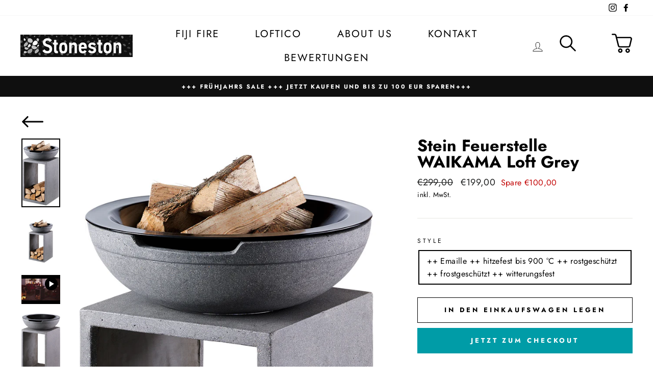

--- FILE ---
content_type: text/html; charset=utf-8
request_url: https://stoneston.com/products/garten-feuerschale-modell-waikama-loft-grey
body_size: 41666
content:
<!doctype html>
<html class="no-js" lang="de" dir="ltr">
<head>





 
  <meta charset="utf-8">
  <meta http-equiv="X-UA-Compatible" content="IE=edge,chrome=1">
  <meta name="viewport" content="width=device-width,initial-scale=1">
  <meta name="theme-color" content="#009ca7">
  
  <link rel="canonical" href="https://stoneston.com/products/garten-feuerschale-modell-waikama-loft-grey">
  <link rel="preconnect" href="https://cdn.shopify.com">
  <link rel="preconnect" href="https://fonts.shopifycdn.com">
  <link rel="dns-prefetch" href="https://productreviews.shopifycdn.com">
  <link rel="dns-prefetch" href="https://ajax.googleapis.com">
  <link rel="dns-prefetch" href="https://maps.googleapis.com">
  <link rel="dns-prefetch" href="https://maps.gstatic.com">
    <script src="//ajax.googleapis.com/ajax/libs/jquery/1.11.0/jquery.min.js" type="text/javascript"></script>
<title>Stein Feuerstelle WAIKAMA Loft Grey
&ndash; Stoneston - Feuerschalen und Gartendeko
</title>
<meta name="description" content="Maße der Feuerstelle: 53 cm Durchmesser // Höhe 76 cm // Holzvorrats-Ständer Netto-Gewicht: 30 KG Materialien:  Emaille Stahl Thermo Zement Egal ob Sie eine Garten Feuerschale oder nach Feuerschalen für Terrasse oder Balkon suchen. Dieses Produkt ist genau richtig für Sie. Abende am Feuer sind immer ein schönes Erlebni"><meta property="og:site_name" content="Stoneston - Feuerschalen und Gartendeko">
  <meta property="og:url" content="https://stoneston.com/products/garten-feuerschale-modell-waikama-loft-grey">
  <meta property="og:title" content="Stein Feuerstelle WAIKAMA Loft Grey">
  <meta property="og:type" content="product">
  <meta property="og:description" content="Maße der Feuerstelle: 53 cm Durchmesser // Höhe 76 cm // Holzvorrats-Ständer Netto-Gewicht: 30 KG Materialien:  Emaille Stahl Thermo Zement Egal ob Sie eine Garten Feuerschale oder nach Feuerschalen für Terrasse oder Balkon suchen. Dieses Produkt ist genau richtig für Sie. Abende am Feuer sind immer ein schönes Erlebni"><meta property="og:image" content="http://stoneston.com/cdn/shop/products/1080x1920WaikamaLoftGrey.jpg?v=1669045970">
    <meta property="og:image:secure_url" content="https://stoneston.com/cdn/shop/products/1080x1920WaikamaLoftGrey.jpg?v=1669045970">
    <meta property="og:image:width" content="1080">
    <meta property="og:image:height" content="1920"><meta name="twitter:site" content="@">
  <meta name="twitter:card" content="summary_large_image">
  <meta name="twitter:title" content="Stein Feuerstelle WAIKAMA Loft Grey">
  <meta name="twitter:description" content="Maße der Feuerstelle: 53 cm Durchmesser // Höhe 76 cm // Holzvorrats-Ständer Netto-Gewicht: 30 KG Materialien:  Emaille Stahl Thermo Zement Egal ob Sie eine Garten Feuerschale oder nach Feuerschalen für Terrasse oder Balkon suchen. Dieses Produkt ist genau richtig für Sie. Abende am Feuer sind immer ein schönes Erlebni">
<style data-shopify>@font-face {
  font-family: Jost;
  font-weight: 700;
  font-style: normal;
  font-display: swap;
  src: url("//stoneston.com/cdn/fonts/jost/jost_n7.921dc18c13fa0b0c94c5e2517ffe06139c3615a3.woff2") format("woff2"),
       url("//stoneston.com/cdn/fonts/jost/jost_n7.cbfc16c98c1e195f46c536e775e4e959c5f2f22b.woff") format("woff");
}

  @font-face {
  font-family: Jost;
  font-weight: 400;
  font-style: normal;
  font-display: swap;
  src: url("//stoneston.com/cdn/fonts/jost/jost_n4.d47a1b6347ce4a4c9f437608011273009d91f2b7.woff2") format("woff2"),
       url("//stoneston.com/cdn/fonts/jost/jost_n4.791c46290e672b3f85c3d1c651ef2efa3819eadd.woff") format("woff");
}


  @font-face {
  font-family: Jost;
  font-weight: 600;
  font-style: normal;
  font-display: swap;
  src: url("//stoneston.com/cdn/fonts/jost/jost_n6.ec1178db7a7515114a2d84e3dd680832b7af8b99.woff2") format("woff2"),
       url("//stoneston.com/cdn/fonts/jost/jost_n6.b1178bb6bdd3979fef38e103a3816f6980aeaff9.woff") format("woff");
}

  @font-face {
  font-family: Jost;
  font-weight: 400;
  font-style: italic;
  font-display: swap;
  src: url("//stoneston.com/cdn/fonts/jost/jost_i4.b690098389649750ada222b9763d55796c5283a5.woff2") format("woff2"),
       url("//stoneston.com/cdn/fonts/jost/jost_i4.fd766415a47e50b9e391ae7ec04e2ae25e7e28b0.woff") format("woff");
}

  @font-face {
  font-family: Jost;
  font-weight: 600;
  font-style: italic;
  font-display: swap;
  src: url("//stoneston.com/cdn/fonts/jost/jost_i6.9af7e5f39e3a108c08f24047a4276332d9d7b85e.woff2") format("woff2"),
       url("//stoneston.com/cdn/fonts/jost/jost_i6.2bf310262638f998ed206777ce0b9a3b98b6fe92.woff") format("woff");
}

</style><link href="//stoneston.com/cdn/shop/t/24/assets/theme.css?v=63093379873943914041695996850" rel="stylesheet" type="text/css" media="all" />
<style data-shopify>:root {
    --typeHeaderPrimary: Jost;
    --typeHeaderFallback: sans-serif;
    --typeHeaderSize: 38px;
    --typeHeaderWeight: 700;
    --typeHeaderLineHeight: 1;
    --typeHeaderSpacing: 0.0em;

    --typeBasePrimary:Jost;
    --typeBaseFallback:sans-serif;
    --typeBaseSize: 16px;
    --typeBaseWeight: 400;
    --typeBaseSpacing: 0.025em;
    --typeBaseLineHeight: 1.6;

    --typeCollectionTitle: 18px;

    --iconWeight: 2px;
    --iconLinecaps: miter;

    
      --buttonRadius: 0px;
    

    --colorGridOverlayOpacity: 0.1;
  }

  .placeholder-content {
    background-image: linear-gradient(100deg, #ffffff 40%, #f7f7f7 63%, #ffffff 79%);
  }</style><link href="//stoneston.com/cdn/shop/t/24/assets/fiji-collection.css?v=100484555509335199951681989916" rel="stylesheet" type="text/css" media="all" />
  <link href="//stoneston.com/cdn/shop/t/24/assets/loftico-collection.css?v=83849850221785818011681989916" rel="stylesheet" type="text/css" media="all" />
  
  
  <script> 	
    
    let pathname  = window.location.pathname;
    let hostname = window.location.origin;
    
    if (pathname == '/collections/fiji-fire') {
     	window.location.href = `${hostname}/pages/fiji-fire`;
    }
    if (pathname == '/collections/loftico') {
     	window.location.href = `${hostname}/pages/loftico`;
    }
    if (pathname == '/pages/loftico') {
      	window.onload = function() {
        	setTimeout(function(){
              	document.querySelector('#evm-instagram-feed #instagram_h2 a').innerHTML = '#LOFTICO';
            	//document.querySelector('#shopify-section-instafeed #insta-feed h2').innerHTML = '#LOFTICO';
        	},300);
        };
    }
  
  </script>
  <script>
    document.documentElement.className = document.documentElement.className.replace('no-js', 'js');
    window.theme = window.theme || {};
    theme.routes = {
      home: "/",
      cart: "/cart.js",
      cartPage: "/cart",
      cartAdd: "/cart/add.js",
      cartChange: "/cart/change.js"
    };
    theme.strings = {
      soldOut: "Sold Out",
      unavailable: "Nicht verfügbar",
      stockLabel: "[count] auf Lager",
      willNotShipUntil: "Wird nach dem [date] versendet",
      willBeInStockAfter: "Wird nach dem [date] auf Lager sein",
      waitingForStock: "Inventar auf dem Weg",
      savePrice: "Spare [saved_amount]",
      cartEmpty: "Ihr Einkaufswagen ist im Moment leer.",
      cartTermsConfirmation: "Sie müssen den Verkaufsbedingungen zustimmen, um auszuchecken",
      searchCollections: "Kollektionen:",
      searchPages: "Seiten:",
      searchArticles: "Artikel:"
    };
    theme.settings = {
      dynamicVariantsEnable: true,
      dynamicVariantType: "button",
      cartType: "drawer",
      isCustomerTemplate: false,
      moneyFormat: "€{{amount_with_comma_separator}}",
      saveType: "dollar",
      recentlyViewedEnabled: false,
      productImageSize: "natural",
      productImageCover: false,
      predictiveSearch: true,
      predictiveSearchType: "product,article,page,collection",
      inventoryThreshold: 10,
      quickView: false,
      themeName: 'Impulse',
      themeVersion: "4.1.4"
    };
  </script>
  <script>window.performance && window.performance.mark && window.performance.mark('shopify.content_for_header.start');</script><meta name="facebook-domain-verification" content="dt5tdnh68rkn12ji693wklv75kdkvs">
<meta name="google-site-verification" content="A73mYgROHwfS_Ux5dHNzBloHo4K6LDyEZL5Jpb5cc9M">
<meta name="google-site-verification" content="61BW9r4vGB_3cg7Z8RBYPF5NBGnHQD_hq4U4f7fK0Qw">
<meta id="shopify-digital-wallet" name="shopify-digital-wallet" content="/57640583348/digital_wallets/dialog">
<meta name="shopify-checkout-api-token" content="3204768f15a83d1dd904f0eed86ef051">
<meta id="in-context-paypal-metadata" data-shop-id="57640583348" data-venmo-supported="false" data-environment="production" data-locale="de_DE" data-paypal-v4="true" data-currency="EUR">
<link rel="alternate" type="application/json+oembed" href="https://stoneston.com/products/garten-feuerschale-modell-waikama-loft-grey.oembed">
<script async="async" src="/checkouts/internal/preloads.js?locale=de-DE"></script>
<script id="shopify-features" type="application/json">{"accessToken":"3204768f15a83d1dd904f0eed86ef051","betas":["rich-media-storefront-analytics"],"domain":"stoneston.com","predictiveSearch":true,"shopId":57640583348,"locale":"de"}</script>
<script>var Shopify = Shopify || {};
Shopify.shop = "itimgmbh.myshopify.com";
Shopify.locale = "de";
Shopify.currency = {"active":"EUR","rate":"1.0"};
Shopify.country = "DE";
Shopify.theme = {"name":"Theme mit FIJI FIRE SEO Text","id":142862680331,"schema_name":"Impulse","schema_version":"4.1.4","theme_store_id":857,"role":"main"};
Shopify.theme.handle = "null";
Shopify.theme.style = {"id":null,"handle":null};
Shopify.cdnHost = "stoneston.com/cdn";
Shopify.routes = Shopify.routes || {};
Shopify.routes.root = "/";</script>
<script type="module">!function(o){(o.Shopify=o.Shopify||{}).modules=!0}(window);</script>
<script>!function(o){function n(){var o=[];function n(){o.push(Array.prototype.slice.apply(arguments))}return n.q=o,n}var t=o.Shopify=o.Shopify||{};t.loadFeatures=n(),t.autoloadFeatures=n()}(window);</script>
<script id="shop-js-analytics" type="application/json">{"pageType":"product"}</script>
<script defer="defer" async type="module" src="//stoneston.com/cdn/shopifycloud/shop-js/modules/v2/client.init-shop-cart-sync_kxAhZfSm.de.esm.js"></script>
<script defer="defer" async type="module" src="//stoneston.com/cdn/shopifycloud/shop-js/modules/v2/chunk.common_5BMd6ono.esm.js"></script>
<script type="module">
  await import("//stoneston.com/cdn/shopifycloud/shop-js/modules/v2/client.init-shop-cart-sync_kxAhZfSm.de.esm.js");
await import("//stoneston.com/cdn/shopifycloud/shop-js/modules/v2/chunk.common_5BMd6ono.esm.js");

  window.Shopify.SignInWithShop?.initShopCartSync?.({"fedCMEnabled":true,"windoidEnabled":true});

</script>
<script>(function() {
  var isLoaded = false;
  function asyncLoad() {
    if (isLoaded) return;
    isLoaded = true;
    var urls = ["https:\/\/ecommplugins-scripts.trustpilot.com\/v2.1\/js\/header.min.js?settings=eyJrZXkiOiJjSHFOODFRQjc2TFFHOXVGIiwicyI6InNrdSJ9\u0026shop=itimgmbh.myshopify.com","https:\/\/ecommplugins-trustboxsettings.trustpilot.com\/itimgmbh.myshopify.com.js?settings=1661187126963\u0026shop=itimgmbh.myshopify.com","https:\/\/tools.luckyorange.com\/core\/lo.js?site-id=db72ccd9\u0026shop=itimgmbh.myshopify.com","https:\/\/instafeed.nfcube.com\/cdn\/3eaf68ce19c9bad6362d6fccf91dc277.js?shop=itimgmbh.myshopify.com","https:\/\/widget.trustpilot.com\/bootstrap\/v5\/tp.widget.sync.bootstrap.min.js?shop=itimgmbh.myshopify.com","https:\/\/loox.io\/widget\/NkZtl15h03\/loox.1661181912588.js?shop=itimgmbh.myshopify.com","\/\/satcb.azureedge.net\/Scripts\/satcb.min.js?shop=itimgmbh.myshopify.com","https:\/\/cdnbevi.spicegems.com\/js\/serve\/itimgmbh.myshopify.com\/v1\/index_50ad464c509083cebee71e0498016c514a9c2aec.js?v=live312\u0026shop=itimgmbh.myshopify.com"];
    for (var i = 0; i < urls.length; i++) {
      var s = document.createElement('script');
      s.type = 'text/javascript';
      s.async = true;
      s.src = urls[i];
      var x = document.getElementsByTagName('script')[0];
      x.parentNode.insertBefore(s, x);
    }
  };
  if(window.attachEvent) {
    window.attachEvent('onload', asyncLoad);
  } else {
    window.addEventListener('load', asyncLoad, false);
  }
})();</script>
<script id="__st">var __st={"a":57640583348,"offset":3600,"reqid":"0e85349e-cdba-493b-b882-2441e1df5bdb-1768972819","pageurl":"stoneston.com\/products\/garten-feuerschale-modell-waikama-loft-grey","u":"92fa6fee6ceb","p":"product","rtyp":"product","rid":7080159510708};</script>
<script>window.ShopifyPaypalV4VisibilityTracking = true;</script>
<script id="captcha-bootstrap">!function(){'use strict';const t='contact',e='account',n='new_comment',o=[[t,t],['blogs',n],['comments',n],[t,'customer']],c=[[e,'customer_login'],[e,'guest_login'],[e,'recover_customer_password'],[e,'create_customer']],r=t=>t.map((([t,e])=>`form[action*='/${t}']:not([data-nocaptcha='true']) input[name='form_type'][value='${e}']`)).join(','),a=t=>()=>t?[...document.querySelectorAll(t)].map((t=>t.form)):[];function s(){const t=[...o],e=r(t);return a(e)}const i='password',u='form_key',d=['recaptcha-v3-token','g-recaptcha-response','h-captcha-response',i],f=()=>{try{return window.sessionStorage}catch{return}},m='__shopify_v',_=t=>t.elements[u];function p(t,e,n=!1){try{const o=window.sessionStorage,c=JSON.parse(o.getItem(e)),{data:r}=function(t){const{data:e,action:n}=t;return t[m]||n?{data:e,action:n}:{data:t,action:n}}(c);for(const[e,n]of Object.entries(r))t.elements[e]&&(t.elements[e].value=n);n&&o.removeItem(e)}catch(o){console.error('form repopulation failed',{error:o})}}const l='form_type',E='cptcha';function T(t){t.dataset[E]=!0}const w=window,h=w.document,L='Shopify',v='ce_forms',y='captcha';let A=!1;((t,e)=>{const n=(g='f06e6c50-85a8-45c8-87d0-21a2b65856fe',I='https://cdn.shopify.com/shopifycloud/storefront-forms-hcaptcha/ce_storefront_forms_captcha_hcaptcha.v1.5.2.iife.js',D={infoText:'Durch hCaptcha geschützt',privacyText:'Datenschutz',termsText:'Allgemeine Geschäftsbedingungen'},(t,e,n)=>{const o=w[L][v],c=o.bindForm;if(c)return c(t,g,e,D).then(n);var r;o.q.push([[t,g,e,D],n]),r=I,A||(h.body.append(Object.assign(h.createElement('script'),{id:'captcha-provider',async:!0,src:r})),A=!0)});var g,I,D;w[L]=w[L]||{},w[L][v]=w[L][v]||{},w[L][v].q=[],w[L][y]=w[L][y]||{},w[L][y].protect=function(t,e){n(t,void 0,e),T(t)},Object.freeze(w[L][y]),function(t,e,n,w,h,L){const[v,y,A,g]=function(t,e,n){const i=e?o:[],u=t?c:[],d=[...i,...u],f=r(d),m=r(i),_=r(d.filter((([t,e])=>n.includes(e))));return[a(f),a(m),a(_),s()]}(w,h,L),I=t=>{const e=t.target;return e instanceof HTMLFormElement?e:e&&e.form},D=t=>v().includes(t);t.addEventListener('submit',(t=>{const e=I(t);if(!e)return;const n=D(e)&&!e.dataset.hcaptchaBound&&!e.dataset.recaptchaBound,o=_(e),c=g().includes(e)&&(!o||!o.value);(n||c)&&t.preventDefault(),c&&!n&&(function(t){try{if(!f())return;!function(t){const e=f();if(!e)return;const n=_(t);if(!n)return;const o=n.value;o&&e.removeItem(o)}(t);const e=Array.from(Array(32),(()=>Math.random().toString(36)[2])).join('');!function(t,e){_(t)||t.append(Object.assign(document.createElement('input'),{type:'hidden',name:u})),t.elements[u].value=e}(t,e),function(t,e){const n=f();if(!n)return;const o=[...t.querySelectorAll(`input[type='${i}']`)].map((({name:t})=>t)),c=[...d,...o],r={};for(const[a,s]of new FormData(t).entries())c.includes(a)||(r[a]=s);n.setItem(e,JSON.stringify({[m]:1,action:t.action,data:r}))}(t,e)}catch(e){console.error('failed to persist form',e)}}(e),e.submit())}));const S=(t,e)=>{t&&!t.dataset[E]&&(n(t,e.some((e=>e===t))),T(t))};for(const o of['focusin','change'])t.addEventListener(o,(t=>{const e=I(t);D(e)&&S(e,y())}));const B=e.get('form_key'),M=e.get(l),P=B&&M;t.addEventListener('DOMContentLoaded',(()=>{const t=y();if(P)for(const e of t)e.elements[l].value===M&&p(e,B);[...new Set([...A(),...v().filter((t=>'true'===t.dataset.shopifyCaptcha))])].forEach((e=>S(e,t)))}))}(h,new URLSearchParams(w.location.search),n,t,e,['guest_login'])})(!0,!0)}();</script>
<script integrity="sha256-4kQ18oKyAcykRKYeNunJcIwy7WH5gtpwJnB7kiuLZ1E=" data-source-attribution="shopify.loadfeatures" defer="defer" src="//stoneston.com/cdn/shopifycloud/storefront/assets/storefront/load_feature-a0a9edcb.js" crossorigin="anonymous"></script>
<script data-source-attribution="shopify.dynamic_checkout.dynamic.init">var Shopify=Shopify||{};Shopify.PaymentButton=Shopify.PaymentButton||{isStorefrontPortableWallets:!0,init:function(){window.Shopify.PaymentButton.init=function(){};var t=document.createElement("script");t.src="https://stoneston.com/cdn/shopifycloud/portable-wallets/latest/portable-wallets.de.js",t.type="module",document.head.appendChild(t)}};
</script>
<script data-source-attribution="shopify.dynamic_checkout.buyer_consent">
  function portableWalletsHideBuyerConsent(e){var t=document.getElementById("shopify-buyer-consent"),n=document.getElementById("shopify-subscription-policy-button");t&&n&&(t.classList.add("hidden"),t.setAttribute("aria-hidden","true"),n.removeEventListener("click",e))}function portableWalletsShowBuyerConsent(e){var t=document.getElementById("shopify-buyer-consent"),n=document.getElementById("shopify-subscription-policy-button");t&&n&&(t.classList.remove("hidden"),t.removeAttribute("aria-hidden"),n.addEventListener("click",e))}window.Shopify?.PaymentButton&&(window.Shopify.PaymentButton.hideBuyerConsent=portableWalletsHideBuyerConsent,window.Shopify.PaymentButton.showBuyerConsent=portableWalletsShowBuyerConsent);
</script>
<script>
  function portableWalletsCleanup(e){e&&e.src&&console.error("Failed to load portable wallets script "+e.src);var t=document.querySelectorAll("shopify-accelerated-checkout .shopify-payment-button__skeleton, shopify-accelerated-checkout-cart .wallet-cart-button__skeleton"),e=document.getElementById("shopify-buyer-consent");for(let e=0;e<t.length;e++)t[e].remove();e&&e.remove()}function portableWalletsNotLoadedAsModule(e){e instanceof ErrorEvent&&"string"==typeof e.message&&e.message.includes("import.meta")&&"string"==typeof e.filename&&e.filename.includes("portable-wallets")&&(window.removeEventListener("error",portableWalletsNotLoadedAsModule),window.Shopify.PaymentButton.failedToLoad=e,"loading"===document.readyState?document.addEventListener("DOMContentLoaded",window.Shopify.PaymentButton.init):window.Shopify.PaymentButton.init())}window.addEventListener("error",portableWalletsNotLoadedAsModule);
</script>

<script type="module" src="https://stoneston.com/cdn/shopifycloud/portable-wallets/latest/portable-wallets.de.js" onError="portableWalletsCleanup(this)" crossorigin="anonymous"></script>
<script nomodule>
  document.addEventListener("DOMContentLoaded", portableWalletsCleanup);
</script>

<link id="shopify-accelerated-checkout-styles" rel="stylesheet" media="screen" href="https://stoneston.com/cdn/shopifycloud/portable-wallets/latest/accelerated-checkout-backwards-compat.css" crossorigin="anonymous">
<style id="shopify-accelerated-checkout-cart">
        #shopify-buyer-consent {
  margin-top: 1em;
  display: inline-block;
  width: 100%;
}

#shopify-buyer-consent.hidden {
  display: none;
}

#shopify-subscription-policy-button {
  background: none;
  border: none;
  padding: 0;
  text-decoration: underline;
  font-size: inherit;
  cursor: pointer;
}

#shopify-subscription-policy-button::before {
  box-shadow: none;
}

      </style>

<script>window.performance && window.performance.mark && window.performance.mark('shopify.content_for_header.end');</script>
  <script src="//stoneston.com/cdn/shop/t/24/assets/vendor-scripts-v9.js" defer="defer"></script><script src="//stoneston.com/cdn/shop/t/24/assets/theme.min.js?v=60451137851990189171681989916" defer="defer"></script><script>var loox_global_hash = '1764678834224';</script><style>.loox-reviews-default { max-width: 1200px; margin: 0 auto; }.loox-rating .loox-icon { color:#ffa41d; }
:root { --lxs-rating-icon-color: #ffa41d; }</style>
                  <script src="//stoneston.com/cdn/shop/t/24/assets/bss-file-configdata.js?v=19453381437224918031691174605" type="text/javascript"></script> <script src="//stoneston.com/cdn/shop/t/24/assets/bss-file-configdata-banner.js?v=151034973688681356691681989916" type="text/javascript"></script> <script src="//stoneston.com/cdn/shop/t/24/assets/bss-file-configdata-popup.js?v=173992696638277510541681989916" type="text/javascript"></script><script>
                if (typeof BSS_PL == 'undefined') {
                    var BSS_PL = {};
                }
                var bssPlApiServer = "https://product-labels-pro.bsscommerce.com";
                BSS_PL.customerTags = 'null';
                BSS_PL.customerId = 'null';
                BSS_PL.configData = configDatas;
                BSS_PL.configDataBanner = configDataBanners ? configDataBanners : [];
                BSS_PL.configDataPopup = configDataPopups ? configDataPopups : [];
                BSS_PL.storeId = 27553;
                BSS_PL.currentPlan = "free";
                BSS_PL.storeIdCustomOld = "10678";
                BSS_PL.storeIdOldWIthPriority = "12200";
                BSS_PL.apiServerProduction = "https://product-labels-pro.bsscommerce.com";
                
                BSS_PL.integration = {"laiReview":{"status":0,"config":[]}}
                BSS_PL.settingsData = {}
                </script>
            <style>
.homepage-slideshow .slick-slide .bss_pl_img {
    visibility: hidden !important;
}
</style>
<script>
function bssFixSupportItemHandle($, page, handle, handleProductPage, prodUrl, item, isCartPage) {
  if (
    $('.image-wrap').parent().hasClass('product-image-main') &&
    page == 'products'
  ) {
    handle = prodUrl.replace('/products/', '');
    $('.image-wrap').attr('data-handle', handle);
  }
  return handle;
}
</script>
<script>
function bssFixSupportProductUrl($, BSS_PL, page, prodUrl, item) {
  if ($(item).hasClass('grid-product__link') && page == 'products') {
    prodUrl = $(item).attr('href');
  }
  return prodUrl;
}
</script>
<script>
function bssFixSupportElementImageLazyLoad($, img, parent, page) {
  if (page == 'products' && $(parent).parent().hasClass('product-image-main')) {
    img = $(parent).parent();
  }
  if ($(parent).hasClass('grid-product__content')) {
    img = $(parent).find('.grid-product__image-mask');
  }
  return img;
}
</script>
<script>
function bssFixSupportFindMainPriceForBadgeName($, mainPrice, parent, page) {
  if (page == 'products' && $(parent).hasClass('image-wrap')) {
    let badge = $(parent)
      .closest('.grid--product-images--partial')
      .find('.medium-up--two-fifths')
      .find('.product-single__meta')
      .find('a')
      .first();
    if (badge.length && !badge.find('.bss_pb_img').length) {
      mainPrice = badge;
    }
  }
  return mainPrice;
}
</script>
<script>
function bssFixSupportAppendHtmlLabel($, BSS_PL, parent, page, htmlLabel) {
  let appended = false;
  if ($(parent).parent().hasClass('product-image-main') && page == 'products') {
    $(parent).parent().prepend(htmlLabel);
    appended = true;
  }
  if (window.location.pathname.includes('/pages')) {
    if ($(parent).hasClass('page-width')) {
      $(parent)
        .closest('.loftico-page')
        .find('#ProductSection-featured-product')
        .find('.product-image-main')
        .prepend(htmlLabel);
      appended = true;
    }
    if ($(parent).hasClass('grid-product__content')) {
      $(parent).find('.grid-product__image-mask').prepend(htmlLabel);
      appended = true;
    }
  }
  return appended;
}
</script>
                    
<script>
    
    
    
    
    var gsf_conversion_data = {page_type : 'product', event : 'view_item', data : {product_data : [{variant_id : 41316223123636, product_id : 7080159510708, name : "Stein Feuerstelle WAIKAMA Loft Grey", price : "199.00", currency : "EUR", sku : "66-66900-S1-30", brand : "itimgmbh", variant : "++ Emaille ++ hitzefest bis 900 °C ++ rostgeschützt ++ frostgeschützt ++ witterungsfest", category : "Kunststein Feuerschale", quantity : "30" }], total_price : "199.00", shop_currency : "EUR"}};
    
</script>
<!-- BEGIN app block: shopify://apps/complianz-gdpr-cookie-consent/blocks/bc-block/e49729f0-d37d-4e24-ac65-e0e2f472ac27 -->

    
    
    
<link id='complianz-css' rel="stylesheet" href=https://cdn.shopify.com/extensions/019a2fb2-ee57-75e6-ac86-acfd14822c1d/gdpr-legal-cookie-74/assets/complainz.css media="print" onload="this.media='all'">
    <style>
        #Compliance-iframe.Compliance-iframe-branded > div.purposes-header,
        #Compliance-iframe.Compliance-iframe-branded > div.cmplc-cmp-header,
        #purposes-container > div.purposes-header,
        #Compliance-cs-banner .Compliance-cs-brand {
            background-color: #FFFFFF !important;
            color: #0A0A0A!important;
        }
        #Compliance-iframe.Compliance-iframe-branded .purposes-header .cmplc-btn-cp ,
        #Compliance-iframe.Compliance-iframe-branded .purposes-header .cmplc-btn-cp:hover,
        #Compliance-iframe.Compliance-iframe-branded .purposes-header .cmplc-btn-back:hover  {
            background-color: #ffffff !important;
            opacity: 1 !important;
        }
        #Compliance-cs-banner .cmplc-toggle .cmplc-toggle-label {
            color: #FFFFFF!important;
        }
        #Compliance-iframe.Compliance-iframe-branded .purposes-header .cmplc-btn-cp:hover,
        #Compliance-iframe.Compliance-iframe-branded .purposes-header .cmplc-btn-back:hover {
            background-color: #0A0A0A!important;
            color: #FFFFFF!important;
        }
        #Compliance-cs-banner #Compliance-cs-title {
            font-size: 14px !important;
        }
        #Compliance-cs-banner .Compliance-cs-content,
        #Compliance-cs-title,
        .cmplc-toggle-checkbox.granular-control-checkbox span {
            background-color: #FFFFFF !important;
            color: #0A0A0A !important;
            font-size: 14px !important;
        }
        #Compliance-cs-banner .Compliance-cs-close-btn {
            font-size: 14px !important;
            background-color: #FFFFFF !important;
        }
        #Compliance-cs-banner .Compliance-cs-opt-group {
            color: #FFFFFF !important;
        }
        #Compliance-cs-banner .Compliance-cs-opt-group button,
        .Compliance-alert button.Compliance-button-cancel {
            background-color: #007BBC!important;
            color: #FFFFFF!important;
        }
        #Compliance-cs-banner .Compliance-cs-opt-group button.Compliance-cs-accept-btn,
        #Compliance-cs-banner .Compliance-cs-opt-group button.Compliance-cs-btn-primary,
        .Compliance-alert button.Compliance-button-confirm {
            background-color: #007BBC !important;
            color: #FFFFFF !important;
        }
        #Compliance-cs-banner .Compliance-cs-opt-group button.Compliance-cs-reject-btn {
            background-color: #007BBC!important;
            color: #FFFFFF!important;
        }

        #Compliance-cs-banner .Compliance-banner-content button {
            cursor: pointer !important;
            color: currentColor !important;
            text-decoration: underline !important;
            border: none !important;
            background-color: transparent !important;
            font-size: 100% !important;
            padding: 0 !important;
        }

        #Compliance-cs-banner .Compliance-cs-opt-group button {
            border-radius: 4px !important;
            padding-block: 10px !important;
        }
        @media (min-width: 640px) {
            #Compliance-cs-banner.Compliance-cs-default-floating:not(.Compliance-cs-top):not(.Compliance-cs-center) .Compliance-cs-container, #Compliance-cs-banner.Compliance-cs-default-floating:not(.Compliance-cs-bottom):not(.Compliance-cs-center) .Compliance-cs-container, #Compliance-cs-banner.Compliance-cs-default-floating.Compliance-cs-center:not(.Compliance-cs-top):not(.Compliance-cs-bottom) .Compliance-cs-container {
                width: 560px !important;
            }
            #Compliance-cs-banner.Compliance-cs-default-floating:not(.Compliance-cs-top):not(.Compliance-cs-center) .Compliance-cs-opt-group, #Compliance-cs-banner.Compliance-cs-default-floating:not(.Compliance-cs-bottom):not(.Compliance-cs-center) .Compliance-cs-opt-group, #Compliance-cs-banner.Compliance-cs-default-floating.Compliance-cs-center:not(.Compliance-cs-top):not(.Compliance-cs-bottom) .Compliance-cs-opt-group {
                flex-direction: row !important;
            }
            #Compliance-cs-banner .Compliance-cs-opt-group button:not(:last-of-type),
            #Compliance-cs-banner .Compliance-cs-opt-group button {
                margin-right: 4px !important;
            }
            #Compliance-cs-banner .Compliance-cs-container .Compliance-cs-brand {
                position: absolute !important;
                inset-block-start: 6px;
            }
        }
        #Compliance-cs-banner.Compliance-cs-default-floating:not(.Compliance-cs-top):not(.Compliance-cs-center) .Compliance-cs-opt-group > div, #Compliance-cs-banner.Compliance-cs-default-floating:not(.Compliance-cs-bottom):not(.Compliance-cs-center) .Compliance-cs-opt-group > div, #Compliance-cs-banner.Compliance-cs-default-floating.Compliance-cs-center:not(.Compliance-cs-top):not(.Compliance-cs-bottom) .Compliance-cs-opt-group > div {
            flex-direction: row-reverse;
            width: 100% !important;
        }

        .Compliance-cs-brand-badge-outer, .Compliance-cs-brand-badge, #Compliance-cs-banner.Compliance-cs-default-floating.Compliance-cs-bottom .Compliance-cs-brand-badge-outer,
        #Compliance-cs-banner.Compliance-cs-default.Compliance-cs-bottom .Compliance-cs-brand-badge-outer,
        #Compliance-cs-banner.Compliance-cs-default:not(.Compliance-cs-left) .Compliance-cs-brand-badge-outer,
        #Compliance-cs-banner.Compliance-cs-default-floating:not(.Compliance-cs-left) .Compliance-cs-brand-badge-outer {
            display: none !important
        }

        #Compliance-cs-banner:not(.Compliance-cs-top):not(.Compliance-cs-bottom) .Compliance-cs-container.Compliance-cs-themed {
            flex-direction: row !important;
        }

        #Compliance-cs-banner #Compliance-cs-title,
        #Compliance-cs-banner #Compliance-cs-custom-title {
            justify-self: center !important;
            font-size: 14px !important;
            font-family: -apple-system,sans-serif !important;
            margin-inline: auto !important;
            width: 55% !important;
            text-align: center;
            font-weight: 600;
            visibility: unset;
        }

        @media (max-width: 640px) {
            #Compliance-cs-banner #Compliance-cs-title,
            #Compliance-cs-banner #Compliance-cs-custom-title {
                display: block;
            }
        }

        #Compliance-cs-banner .Compliance-cs-brand img {
            max-width: 110px !important;
            min-height: 32px !important;
        }
        #Compliance-cs-banner .Compliance-cs-container .Compliance-cs-brand {
            background: none !important;
            padding: 0px !important;
            margin-block-start:10px !important;
            margin-inline-start:16px !important;
        }

        #Compliance-cs-banner .Compliance-cs-opt-group button {
            padding-inline: 4px !important;
        }

    </style>
    
    
    
    

    <script type="text/javascript">
        function loadScript(src) {
            return new Promise((resolve, reject) => {
                const s = document.createElement("script");
                s.src = src;
                s.charset = "UTF-8";
                s.onload = resolve;
                s.onerror = reject;
                document.head.appendChild(s);
            });
        }

        function filterGoogleConsentModeURLs(domainsArray) {
            const googleConsentModeComplianzURls = [
                // 197, # Google Tag Manager:
                {"domain":"s.www.googletagmanager.com", "path":""},
                {"domain":"www.tagmanager.google.com", "path":""},
                {"domain":"www.googletagmanager.com", "path":""},
                {"domain":"googletagmanager.com", "path":""},
                {"domain":"tagassistant.google.com", "path":""},
                {"domain":"tagmanager.google.com", "path":""},

                // 2110, # Google Analytics 4:
                {"domain":"www.analytics.google.com", "path":""},
                {"domain":"www.google-analytics.com", "path":""},
                {"domain":"ssl.google-analytics.com", "path":""},
                {"domain":"google-analytics.com", "path":""},
                {"domain":"analytics.google.com", "path":""},
                {"domain":"region1.google-analytics.com", "path":""},
                {"domain":"region1.analytics.google.com", "path":""},
                {"domain":"*.google-analytics.com", "path":""},
                {"domain":"www.googletagmanager.com", "path":"/gtag/js?id=G"},
                {"domain":"googletagmanager.com", "path":"/gtag/js?id=UA"},
                {"domain":"www.googletagmanager.com", "path":"/gtag/js?id=UA"},
                {"domain":"googletagmanager.com", "path":"/gtag/js?id=G"},

                // 177, # Google Ads conversion tracking:
                {"domain":"googlesyndication.com", "path":""},
                {"domain":"media.admob.com", "path":""},
                {"domain":"gmodules.com", "path":""},
                {"domain":"ad.ytsa.net", "path":""},
                {"domain":"dartmotif.net", "path":""},
                {"domain":"dmtry.com", "path":""},
                {"domain":"go.channelintelligence.com", "path":""},
                {"domain":"googleusercontent.com", "path":""},
                {"domain":"googlevideo.com", "path":""},
                {"domain":"gvt1.com", "path":""},
                {"domain":"links.channelintelligence.com", "path":""},
                {"domain":"obrasilinteirojoga.com.br", "path":""},
                {"domain":"pcdn.tcgmsrv.net", "path":""},
                {"domain":"rdr.tag.channelintelligence.com", "path":""},
                {"domain":"static.googleadsserving.cn", "path":""},
                {"domain":"studioapi.doubleclick.com", "path":""},
                {"domain":"teracent.net", "path":""},
                {"domain":"ttwbs.channelintelligence.com", "path":""},
                {"domain":"wtb.channelintelligence.com", "path":""},
                {"domain":"youknowbest.com", "path":""},
                {"domain":"doubleclick.net", "path":""},
                {"domain":"redirector.gvt1.com", "path":""},

                //116, # Google Ads Remarketing
                {"domain":"googlesyndication.com", "path":""},
                {"domain":"media.admob.com", "path":""},
                {"domain":"gmodules.com", "path":""},
                {"domain":"ad.ytsa.net", "path":""},
                {"domain":"dartmotif.net", "path":""},
                {"domain":"dmtry.com", "path":""},
                {"domain":"go.channelintelligence.com", "path":""},
                {"domain":"googleusercontent.com", "path":""},
                {"domain":"googlevideo.com", "path":""},
                {"domain":"gvt1.com", "path":""},
                {"domain":"links.channelintelligence.com", "path":""},
                {"domain":"obrasilinteirojoga.com.br", "path":""},
                {"domain":"pcdn.tcgmsrv.net", "path":""},
                {"domain":"rdr.tag.channelintelligence.com", "path":""},
                {"domain":"static.googleadsserving.cn", "path":""},
                {"domain":"studioapi.doubleclick.com", "path":""},
                {"domain":"teracent.net", "path":""},
                {"domain":"ttwbs.channelintelligence.com", "path":""},
                {"domain":"wtb.channelintelligence.com", "path":""},
                {"domain":"youknowbest.com", "path":""},
                {"domain":"doubleclick.net", "path":""},
                {"domain":"redirector.gvt1.com", "path":""}
            ];

            if (!Array.isArray(domainsArray)) { 
                return [];
            }

            const blockedPairs = new Map();
            for (const rule of googleConsentModeComplianzURls) {
                if (!blockedPairs.has(rule.domain)) {
                    blockedPairs.set(rule.domain, new Set());
                }
                blockedPairs.get(rule.domain).add(rule.path);
            }

            return domainsArray.filter(item => {
                const paths = blockedPairs.get(item.d);
                return !(paths && paths.has(item.p));
            });
        }

        function setupAutoblockingByDomain() {
            // autoblocking by domain
            const autoblockByDomainArray = [];
            const prefixID = '10000' // to not get mixed with real metis ids
            let cmpBlockerDomains = []
            let cmpCmplcVendorsPurposes = {}
            let counter = 1
            for (const object of autoblockByDomainArray) {
                cmpBlockerDomains.push({
                    d: object.d,
                    p: object.path,
                    v: prefixID + counter,
                });
                counter++;
            }
            
            counter = 1
            for (const object of autoblockByDomainArray) {
                cmpCmplcVendorsPurposes[prefixID + counter] = object?.p ?? '1';
                counter++;
            }

            Object.defineProperty(window, "cmp_cmplc_vendors_purposes", {
                get() {
                    return cmpCmplcVendorsPurposes;
                },
                set(value) {
                    cmpCmplcVendorsPurposes = { ...cmpCmplcVendorsPurposes, ...value };
                }
            });
            const basicGmc = true;


            Object.defineProperty(window, "cmp_importblockerdomains", {
                get() {
                    if (basicGmc) {
                        return filterGoogleConsentModeURLs(cmpBlockerDomains);
                    }
                    return cmpBlockerDomains;
                },
                set(value) {
                    cmpBlockerDomains = [ ...cmpBlockerDomains, ...value ];
                }
            });
        }

        function enforceRejectionRecovery() {
            const base = (window._cmplc = window._cmplc || {});
            const featuresHolder = {};

            function lockFlagOn(holder) {
                const desc = Object.getOwnPropertyDescriptor(holder, 'rejection_recovery');
                if (!desc) {
                    Object.defineProperty(holder, 'rejection_recovery', {
                        get() { return true; },
                        set(_) { /* ignore */ },
                        enumerable: true,
                        configurable: false
                    });
                }
                return holder;
            }

            Object.defineProperty(base, 'csFeatures', {
                configurable: false,
                enumerable: true,
                get() {
                    return featuresHolder;
                },
                set(obj) {
                    if (obj && typeof obj === 'object') {
                        Object.keys(obj).forEach(k => {
                            if (k !== 'rejection_recovery') {
                                featuresHolder[k] = obj[k];
                            }
                        });
                    }
                    // we lock it, it won't try to redefine
                    lockFlagOn(featuresHolder);
                }
            });

            // Ensure an object is exposed even if read early
            if (!('csFeatures' in base)) {
                base.csFeatures = {};
            } else {
                // If someone already set it synchronously, merge and lock now.
                base.csFeatures = base.csFeatures;
            }
        }

        function splitDomains(joinedString) {
            if (!joinedString) {
                return []; // empty string -> empty array
            }
            return joinedString.split(";");
        }

        function setupWhitelist() {
            // Whitelist by domain:
            const whitelistString = "";
            const whitelist_array = [...splitDomains(whitelistString)];
            if (Array.isArray(window?.cmp_block_ignoredomains)) {
                window.cmp_block_ignoredomains = [...whitelist_array, ...window.cmp_block_ignoredomains];
            }
        }

        async function initCompliance() {
            const currentCsConfiguration = {"siteId":4388990,"cookiePolicyIds":{"en":76899614},"banner":{"acceptButtonDisplay":true,"rejectButtonDisplay":true,"customizeButtonDisplay":true,"position":"float-center","backgroundOverlay":false,"fontSize":"14px","content":"","acceptButtonCaption":"","rejectButtonCaption":"","customizeButtonCaption":"","backgroundColor":"#FFFFFF","textColor":"#0A0A0A","acceptButtonColor":"#007BBC","acceptButtonCaptionColor":"#FFFFFF","rejectButtonColor":"#007BBC","rejectButtonCaptionColor":"#FFFFFF","customizeButtonColor":"#007BBC","customizeButtonCaptionColor":"#FFFFFF","logo":"data:image\/svg+xml;base64,[base64]","brandTextColor":"#0A0A0A","brandBackgroundColor":"#FFFFFF","applyStyles":"false"},"whitelabel":true};
            const preview_config = {"format_and_position":{"has_background_overlay":false,"position":"float-center"},"text":{"fontsize":"14px","content":{"main":"","accept":"","reject":"","learnMore":""}},"theme":{"setting_type":2,"standard":{"subtype":"light"},"color":{"selected_color":"Mint","selected_color_style":"neutral"},"custom":{"main":{"background":"#FFFFFF","text":"#0A0A0A"},"acceptButton":{"background":"#007BBC","text":"#FFFFFF"},"rejectButton":{"background":"#007BBC","text":"#FFFFFF"},"learnMoreButton":{"background":"#007BBC","text":"#FFFFFF"}},"logo":{"type":3,"add_from_url":{"url":"","brand_header_color":"#FFFFFF","brand_text_color":"#0A0A0A"},"upload":{"src":"data:image\/svg+xml;base64,[base64]","brand_header_color":"#FFFFFF","brand_text_color":"#0A0A0A"}}},"whitelabel":true,"privacyWidget":true,"cookiePolicyPageUrl":"\/pages\/cookie-policy","privacyPolicyPageUrl":"\/policies\/privacy-policy","primaryDomain":"https:\/\/stoneston.com"};
            const settings = {"businessLocation":null,"targetRegions":[],"legislations":{"isAutomatic":true,"customLegislations":{"gdprApplies":true,"usprApplies":false,"ccpaApplies":false,"lgpdApplies":false}},"googleConsentMode":false,"microsoftConsentMode":false,"enableTcf":false,"fallbackLanguage":"en","emailNotification":true,"disableAutoBlocking":false,"enableAdvanceGCM":true};

            const supportedLangs = [
            'bg','ca','cs','da','de','el','en','en-GB','es','et',
            'fi','fr','hr','hu','it','lt','lv','nl','no','pl',
            'pt','pt-BR','ro','ru','sk','sl','sv'
            ];

            // Build i18n map; prefer globals (e.g., window.it / window.en) if your locale files define them,
            // otherwise fall back to Liquid-injected JSON (cleaned_*).
            const currentLang = "de";
            const fallbackLang = "en";

            let cmplc_i18n = {};

            // fallback first
            (function attachFallback() {
                // If your external locale file defines a global like "window[<lang>]"
                if (typeof window[fallbackLang] !== "undefined") {
                    cmplc_i18n[fallbackLang] = window[fallbackLang];
                    return;
                }
            })();

            // then current
            (function attachCurrent() {
            if (supportedLangs.includes(currentLang)) {
                if (typeof window[currentLang] !== "undefined") {
                    cmplc_i18n[currentLang] = window[currentLang];
                    return;
                }
            }
            })();

            const isPrimaryLang = true;
            const primaryDomain = "https://stoneston.com";
            const cookiePolicyPageUrl = "/pages/cookie-policy";
            const privacyPolicyPageUrl = "/policies/privacy-policy";

            const cookiePolicyId =
            currentCsConfiguration?.cookiePolicyIds[currentLang] ??
            currentCsConfiguration?.cookiePolicyIds[fallbackLang];

            // 🔴 IMPORTANT: make _cmplc global
            window._cmplc = window?._cmplc || [];
            const _cmplc = window._cmplc;

            _cmplc.csConfiguration = {
                ..._cmplc.csConfiguration,
                ...currentCsConfiguration,
                cookiePolicyId,
                consentOnContinuedBrowsing:  false,
                perPurposeConsent:           true,
                countryDetection:            true,
                enableGdpr:                  settings?.legislations?.customLegislations?.gdprApplies,
                enableUspr:                  settings?.legislations?.customLegislations?.usprApplies,
                enableCcpa:                  settings?.legislations?.customLegislations?.ccpaApplies,
                enableLgpd:                  settings?.legislations?.customLegislations?.lgpdApplies,
                googleConsentMode:           settings?.googleConsentMode,
                uetConsentMode:              settings?.microsoftConsentMode,
                enableTcf:                   settings?.enableTcf,
                tcfPublisherCC:              settings?.businessLocation,
                lang:                        supportedLangs.includes(currentLang) ? currentLang : fallbackLang,
                i18n:                        cmplc_i18n,
                brand:                       'Complianz',
                cookiePolicyInOtherWindow:   true,
                cookiePolicyUrl:             `${primaryDomain}${isPrimaryLang ? '' : '/' + currentLang}${cookiePolicyPageUrl}`,
                privacyPolicyUrl:            `${primaryDomain}${isPrimaryLang ? '' : '/' + currentLang}${privacyPolicyPageUrl}`,
                floatingPreferencesButtonDisplay: currentCsConfiguration?.privacyWidget ? (currentCsConfiguration?.banner?.privacyWidgetPosition ?? 'bottom-right') : false,
                cmpId:                       { tcf: 332 },
                callback:                    {},
                purposes:                    "1, 2, 3, 4, 5",
                promptToAcceptOnBlockedElements: true,
                googleEnableAdvertiserConsentMode: settings?.googleConsentMode && settings?.enableTcf
            };

            const customeContent = preview_config?.text?.content ?? {};
            const titleContent =
            customeContent?.title?.hasOwnProperty(currentLang) ? customeContent?.title[currentLang] :
            customeContent?.title?.hasOwnProperty(fallbackLang) ? customeContent?.title[fallbackLang] : '';
            let mainContent =
            customeContent?.main?.hasOwnProperty(currentLang) ? customeContent?.main[currentLang] :
            customeContent?.main?.hasOwnProperty(fallbackLang) ? customeContent?.main[fallbackLang] : '';
            if (titleContent !== '') {
            mainContent = mainContent !== '' ? `<h2 id='Compliance-cs-custom-title'>${titleContent}</h2>${mainContent}` : '';
            }

            _cmplc.csConfiguration.banner = {
            ..._cmplc.csConfiguration.banner,
            content: mainContent,
            acceptButtonCaption:
                customeContent?.accept?.hasOwnProperty(currentLang) ? customeContent?.accept[currentLang] :
                customeContent?.accept?.hasOwnProperty(fallbackLang) ? customeContent?.accept[fallbackLang] : '',
            rejectButtonCaption:
                customeContent?.reject?.hasOwnProperty(currentLang) ? customeContent?.reject[currentLang] :
                customeContent?.reject?.hasOwnProperty(fallbackLang) ? customeContent?.reject[fallbackLang] : '',
            customizeButtonCaption:
                customeContent?.learnMore?.hasOwnProperty(currentLang) ? customeContent?.learnMore[currentLang] :
                customeContent?.learnMore?.hasOwnProperty(fallbackLang) ? customeContent?.learnMore[fallbackLang] : '',
            cookiePolicyLinkCaption:
                customeContent?.cp_caption?.hasOwnProperty(currentLang) ? customeContent?.cp_caption[currentLang] :
                customeContent?.cp_caption?.hasOwnProperty(fallbackLang) ? customeContent?.cp_caption[fallbackLang] : '',
            };

            var onPreferenceExpressedOrNotNeededCallback = function(prefs) {
                var isPrefEmpty = !prefs || Object.keys(prefs).length === 0;
                var consent = isPrefEmpty ? _cmplc.cs.api.getPreferences() : prefs;
                var shopifyPurposes = {
                    "analytics": [4, 's'],
                    "marketing": [5, 'adv'],
                    "preferences": [2, 3],
                    "sale_of_data": ['s', 'sh'],
                }
                var expressedConsent = {};
                Object.keys(shopifyPurposes).forEach(function(purposeItem) {
                    var purposeExpressed = null
                    shopifyPurposes[purposeItem].forEach(item => {
                    if (consent.purposes && typeof consent.purposes[item] === 'boolean') {
                        purposeExpressed = consent.purposes[item];
                    }
                    if (consent.uspr && typeof consent.uspr[item] === 'boolean' && purposeExpressed !== false) {
                        purposeExpressed = consent.uspr[item];
                    }
                    })
                    if (typeof purposeExpressed === 'boolean') {
                        expressedConsent[purposeItem] = purposeExpressed;
                    }
                })

                var oldConsentOfCustomer = Shopify.customerPrivacy.currentVisitorConsent();
                if (oldConsentOfCustomer["sale_of_data"] !== 'no') {
                    expressedConsent["sale_of_data"] = true;
                }

                window.Shopify.customerPrivacy.setTrackingConsent(expressedConsent, function() {});
            }

            var onCcpaOptOutCallback = function () {
                window.Shopify.customerPrivacy.setTrackingConsent({ "sale_of_data": false });
            }
        
            var onReady = function () {
                const currentConsent = window.Shopify.customerPrivacy.currentVisitorConsent();
                delete currentConsent['sale_of_data'];
                if (Object.values(currentConsent).some(consent => consent !== '') || !_cmplc.cs.state.needsConsent) {
                    return;
                }
                window._cmplc.cs.api.showBanner();
            }

            _cmplc.csConfiguration.callback.onPreferenceExpressedOrNotNeeded = onPreferenceExpressedOrNotNeededCallback;
            _cmplc.csConfiguration.callback.onCcpaOptOut = onCcpaOptOutCallback;
            _cmplc.csConfiguration.callback.onReady = onReady;

            window.dispatchEvent(new CustomEvent('cmplc::configurationIsSet'));
            window.COMPLIANZ_CONFIGURATION_IS_SET = true;

            if (settings?.disableAutoBlocking === true) {
                await loadScript(`https://cs.complianz.io/sync/${currentCsConfiguration.siteId}.js`)
                return;
            }

            // Load Complianz autoblocking AFTER config is set and global
            await loadScript(`https://cs.complianz.io/autoblocking/${currentCsConfiguration.siteId}.js`)
        }

        Promise.all([
            loadScript("https://cdn.shopify.com/extensions/019a2fb2-ee57-75e6-ac86-acfd14822c1d/gdpr-legal-cookie-74/assets/de.js"),
            loadScript("https://cdn.shopify.com/extensions/019a2fb2-ee57-75e6-ac86-acfd14822c1d/gdpr-legal-cookie-74/assets/en.js"),
        ]).then(async () => {
            // Autoblocking by domain:
            enforceRejectionRecovery();
            setupAutoblockingByDomain();
            await initCompliance();
            
        }).catch(async (err) => {
            console.error("Failed to load locale scripts:", err);
            // Autoblocking by domain:
            setupAutoblockingByDomain();
            await initCompliance();
        }).finally(() => {
            // Whitelist by domain:
            setupWhitelist();
            loadScript("https://cdn.complianz.io/cs/compliance_cs.js");
            if(false == true) {
                loadScript("https://cdn.complianz.io/cs/tcf/stub-v2.js");
                loadScript("https://cdn.complianz.io/cs/tcf/safe-tcf-v2.js");
            }
            if(false == true) {
                loadScript("//cdn.complianz.io/cs/gpp/stub.js");
            }
        });
    </script>

    <script>
        window.Shopify.loadFeatures(
            [
                {
                name: 'consent-tracking-api',
                version: '0.1',
                },
            ],
            function(error) {
                if (error) {
                throw error;
                }
            }
        );
    </script>


<!-- END app block --><!-- BEGIN app block: shopify://apps/ta-labels-badges/blocks/bss-pl-config-data/91bfe765-b604-49a1-805e-3599fa600b24 --><script
    id='bss-pl-config-data'
>
	let TAE_StoreId = "";
	if (typeof BSS_PL == 'undefined' || TAE_StoreId !== "") {
  		var BSS_PL = {};
		BSS_PL.storeId = null;
		BSS_PL.currentPlan = null;
		BSS_PL.apiServerProduction = null;
		BSS_PL.publicAccessToken = null;
		BSS_PL.customerTags = "null";
		BSS_PL.customerId = "null";
		BSS_PL.storeIdCustomOld = null;
		BSS_PL.storeIdOldWIthPriority = null;
		BSS_PL.storeIdOptimizeAppendLabel = null
		BSS_PL.optimizeCodeIds = null; 
		BSS_PL.extendedFeatureIds = null;
		BSS_PL.integration = null;
		BSS_PL.settingsData  = null;
		BSS_PL.configProductMetafields = null;
		BSS_PL.configVariantMetafields = null;
		
		BSS_PL.configData = [].concat();

		
		BSS_PL.configDataBanner = [].concat();

		
		BSS_PL.configDataPopup = [].concat();

		
		BSS_PL.configDataLabelGroup = [].concat();
		
		
		BSS_PL.collectionID = ``;
		BSS_PL.collectionHandle = ``;
		BSS_PL.collectionTitle = ``;

		
		BSS_PL.conditionConfigData = [].concat();
	}
</script>




<style>
    
    
</style>

<script>
    function bssLoadScripts(src, callback, isDefer = false) {
        const scriptTag = document.createElement('script');
        document.head.appendChild(scriptTag);
        scriptTag.src = src;
        if (isDefer) {
            scriptTag.defer = true;
        } else {
            scriptTag.async = true;
        }
        if (callback) {
            scriptTag.addEventListener('load', function () {
                callback();
            });
        }
    }
    const scriptUrls = [
        "https://cdn.shopify.com/extensions/019bd440-4ad9-768f-8cbd-b429a1f08a03/product-label-558/assets/bss-pl-init-helper.js",
        "https://cdn.shopify.com/extensions/019bd440-4ad9-768f-8cbd-b429a1f08a03/product-label-558/assets/bss-pl-init-config-run-scripts.js",
    ];
    Promise.all(scriptUrls.map((script) => new Promise((resolve) => bssLoadScripts(script, resolve)))).then((res) => {
        console.log('BSS scripts loaded');
        window.bssScriptsLoaded = true;
    });

	function bssInitScripts() {
		if (BSS_PL.configData.length) {
			const enabledFeature = [
				{ type: 1, script: "https://cdn.shopify.com/extensions/019bd440-4ad9-768f-8cbd-b429a1f08a03/product-label-558/assets/bss-pl-init-for-label.js" },
				{ type: 2, badge: [0, 7, 8], script: "https://cdn.shopify.com/extensions/019bd440-4ad9-768f-8cbd-b429a1f08a03/product-label-558/assets/bss-pl-init-for-badge-product-name.js" },
				{ type: 2, badge: [1, 11], script: "https://cdn.shopify.com/extensions/019bd440-4ad9-768f-8cbd-b429a1f08a03/product-label-558/assets/bss-pl-init-for-badge-product-image.js" },
				{ type: 2, badge: 2, script: "https://cdn.shopify.com/extensions/019bd440-4ad9-768f-8cbd-b429a1f08a03/product-label-558/assets/bss-pl-init-for-badge-custom-selector.js" },
				{ type: 2, badge: [3, 9, 10], script: "https://cdn.shopify.com/extensions/019bd440-4ad9-768f-8cbd-b429a1f08a03/product-label-558/assets/bss-pl-init-for-badge-price.js" },
				{ type: 2, badge: 4, script: "https://cdn.shopify.com/extensions/019bd440-4ad9-768f-8cbd-b429a1f08a03/product-label-558/assets/bss-pl-init-for-badge-add-to-cart-btn.js" },
				{ type: 2, badge: 5, script: "https://cdn.shopify.com/extensions/019bd440-4ad9-768f-8cbd-b429a1f08a03/product-label-558/assets/bss-pl-init-for-badge-quantity-box.js" },
				{ type: 2, badge: 6, script: "https://cdn.shopify.com/extensions/019bd440-4ad9-768f-8cbd-b429a1f08a03/product-label-558/assets/bss-pl-init-for-badge-buy-it-now-btn.js" }
			]
				.filter(({ type, badge }) => BSS_PL.configData.some(item => item.label_type === type && (badge === undefined || (Array.isArray(badge) ? badge.includes(item.badge_type) : item.badge_type === badge))) || (type === 1 && BSS_PL.configDataLabelGroup && BSS_PL.configDataLabelGroup.length))
				.map(({ script }) => script);
				
            enabledFeature.forEach((src) => bssLoadScripts(src));

            if (enabledFeature.length) {
                const src = "https://cdn.shopify.com/extensions/019bd440-4ad9-768f-8cbd-b429a1f08a03/product-label-558/assets/bss-product-label-js.js";
                bssLoadScripts(src);
            }
        }

        if (BSS_PL.configDataBanner && BSS_PL.configDataBanner.length) {
            const src = "https://cdn.shopify.com/extensions/019bd440-4ad9-768f-8cbd-b429a1f08a03/product-label-558/assets/bss-product-label-banner.js";
            bssLoadScripts(src);
        }

        if (BSS_PL.configDataPopup && BSS_PL.configDataPopup.length) {
            const src = "https://cdn.shopify.com/extensions/019bd440-4ad9-768f-8cbd-b429a1f08a03/product-label-558/assets/bss-product-label-popup.js";
            bssLoadScripts(src);
        }

        if (window.location.search.includes('bss-pl-custom-selector')) {
            const src = "https://cdn.shopify.com/extensions/019bd440-4ad9-768f-8cbd-b429a1f08a03/product-label-558/assets/bss-product-label-custom-position.js";
            bssLoadScripts(src, null, true);
        }
    }
    bssInitScripts();
</script>


<!-- END app block --><!-- BEGIN app block: shopify://apps/simprosys-google-shopping-feed/blocks/core_settings_block/1f0b859e-9fa6-4007-97e8-4513aff5ff3b --><!-- BEGIN: GSF App Core Tags & Scripts by Simprosys Google Shopping Feed -->









<!-- END: GSF App Core Tags & Scripts by Simprosys Google Shopping Feed -->
<!-- END app block --><link href="https://cdn.shopify.com/extensions/019bd440-4ad9-768f-8cbd-b429a1f08a03/product-label-558/assets/bss-pl-style.min.css" rel="stylesheet" type="text/css" media="all">
<link href="https://monorail-edge.shopifysvc.com" rel="dns-prefetch">
<script>(function(){if ("sendBeacon" in navigator && "performance" in window) {try {var session_token_from_headers = performance.getEntriesByType('navigation')[0].serverTiming.find(x => x.name == '_s').description;} catch {var session_token_from_headers = undefined;}var session_cookie_matches = document.cookie.match(/_shopify_s=([^;]*)/);var session_token_from_cookie = session_cookie_matches && session_cookie_matches.length === 2 ? session_cookie_matches[1] : "";var session_token = session_token_from_headers || session_token_from_cookie || "";function handle_abandonment_event(e) {var entries = performance.getEntries().filter(function(entry) {return /monorail-edge.shopifysvc.com/.test(entry.name);});if (!window.abandonment_tracked && entries.length === 0) {window.abandonment_tracked = true;var currentMs = Date.now();var navigation_start = performance.timing.navigationStart;var payload = {shop_id: 57640583348,url: window.location.href,navigation_start,duration: currentMs - navigation_start,session_token,page_type: "product"};window.navigator.sendBeacon("https://monorail-edge.shopifysvc.com/v1/produce", JSON.stringify({schema_id: "online_store_buyer_site_abandonment/1.1",payload: payload,metadata: {event_created_at_ms: currentMs,event_sent_at_ms: currentMs}}));}}window.addEventListener('pagehide', handle_abandonment_event);}}());</script>
<script id="web-pixels-manager-setup">(function e(e,d,r,n,o){if(void 0===o&&(o={}),!Boolean(null===(a=null===(i=window.Shopify)||void 0===i?void 0:i.analytics)||void 0===a?void 0:a.replayQueue)){var i,a;window.Shopify=window.Shopify||{};var t=window.Shopify;t.analytics=t.analytics||{};var s=t.analytics;s.replayQueue=[],s.publish=function(e,d,r){return s.replayQueue.push([e,d,r]),!0};try{self.performance.mark("wpm:start")}catch(e){}var l=function(){var e={modern:/Edge?\/(1{2}[4-9]|1[2-9]\d|[2-9]\d{2}|\d{4,})\.\d+(\.\d+|)|Firefox\/(1{2}[4-9]|1[2-9]\d|[2-9]\d{2}|\d{4,})\.\d+(\.\d+|)|Chrom(ium|e)\/(9{2}|\d{3,})\.\d+(\.\d+|)|(Maci|X1{2}).+ Version\/(15\.\d+|(1[6-9]|[2-9]\d|\d{3,})\.\d+)([,.]\d+|)( \(\w+\)|)( Mobile\/\w+|) Safari\/|Chrome.+OPR\/(9{2}|\d{3,})\.\d+\.\d+|(CPU[ +]OS|iPhone[ +]OS|CPU[ +]iPhone|CPU IPhone OS|CPU iPad OS)[ +]+(15[._]\d+|(1[6-9]|[2-9]\d|\d{3,})[._]\d+)([._]\d+|)|Android:?[ /-](13[3-9]|1[4-9]\d|[2-9]\d{2}|\d{4,})(\.\d+|)(\.\d+|)|Android.+Firefox\/(13[5-9]|1[4-9]\d|[2-9]\d{2}|\d{4,})\.\d+(\.\d+|)|Android.+Chrom(ium|e)\/(13[3-9]|1[4-9]\d|[2-9]\d{2}|\d{4,})\.\d+(\.\d+|)|SamsungBrowser\/([2-9]\d|\d{3,})\.\d+/,legacy:/Edge?\/(1[6-9]|[2-9]\d|\d{3,})\.\d+(\.\d+|)|Firefox\/(5[4-9]|[6-9]\d|\d{3,})\.\d+(\.\d+|)|Chrom(ium|e)\/(5[1-9]|[6-9]\d|\d{3,})\.\d+(\.\d+|)([\d.]+$|.*Safari\/(?![\d.]+ Edge\/[\d.]+$))|(Maci|X1{2}).+ Version\/(10\.\d+|(1[1-9]|[2-9]\d|\d{3,})\.\d+)([,.]\d+|)( \(\w+\)|)( Mobile\/\w+|) Safari\/|Chrome.+OPR\/(3[89]|[4-9]\d|\d{3,})\.\d+\.\d+|(CPU[ +]OS|iPhone[ +]OS|CPU[ +]iPhone|CPU IPhone OS|CPU iPad OS)[ +]+(10[._]\d+|(1[1-9]|[2-9]\d|\d{3,})[._]\d+)([._]\d+|)|Android:?[ /-](13[3-9]|1[4-9]\d|[2-9]\d{2}|\d{4,})(\.\d+|)(\.\d+|)|Mobile Safari.+OPR\/([89]\d|\d{3,})\.\d+\.\d+|Android.+Firefox\/(13[5-9]|1[4-9]\d|[2-9]\d{2}|\d{4,})\.\d+(\.\d+|)|Android.+Chrom(ium|e)\/(13[3-9]|1[4-9]\d|[2-9]\d{2}|\d{4,})\.\d+(\.\d+|)|Android.+(UC? ?Browser|UCWEB|U3)[ /]?(15\.([5-9]|\d{2,})|(1[6-9]|[2-9]\d|\d{3,})\.\d+)\.\d+|SamsungBrowser\/(5\.\d+|([6-9]|\d{2,})\.\d+)|Android.+MQ{2}Browser\/(14(\.(9|\d{2,})|)|(1[5-9]|[2-9]\d|\d{3,})(\.\d+|))(\.\d+|)|K[Aa][Ii]OS\/(3\.\d+|([4-9]|\d{2,})\.\d+)(\.\d+|)/},d=e.modern,r=e.legacy,n=navigator.userAgent;return n.match(d)?"modern":n.match(r)?"legacy":"unknown"}(),u="modern"===l?"modern":"legacy",c=(null!=n?n:{modern:"",legacy:""})[u],f=function(e){return[e.baseUrl,"/wpm","/b",e.hashVersion,"modern"===e.buildTarget?"m":"l",".js"].join("")}({baseUrl:d,hashVersion:r,buildTarget:u}),m=function(e){var d=e.version,r=e.bundleTarget,n=e.surface,o=e.pageUrl,i=e.monorailEndpoint;return{emit:function(e){var a=e.status,t=e.errorMsg,s=(new Date).getTime(),l=JSON.stringify({metadata:{event_sent_at_ms:s},events:[{schema_id:"web_pixels_manager_load/3.1",payload:{version:d,bundle_target:r,page_url:o,status:a,surface:n,error_msg:t},metadata:{event_created_at_ms:s}}]});if(!i)return console&&console.warn&&console.warn("[Web Pixels Manager] No Monorail endpoint provided, skipping logging."),!1;try{return self.navigator.sendBeacon.bind(self.navigator)(i,l)}catch(e){}var u=new XMLHttpRequest;try{return u.open("POST",i,!0),u.setRequestHeader("Content-Type","text/plain"),u.send(l),!0}catch(e){return console&&console.warn&&console.warn("[Web Pixels Manager] Got an unhandled error while logging to Monorail."),!1}}}}({version:r,bundleTarget:l,surface:e.surface,pageUrl:self.location.href,monorailEndpoint:e.monorailEndpoint});try{o.browserTarget=l,function(e){var d=e.src,r=e.async,n=void 0===r||r,o=e.onload,i=e.onerror,a=e.sri,t=e.scriptDataAttributes,s=void 0===t?{}:t,l=document.createElement("script"),u=document.querySelector("head"),c=document.querySelector("body");if(l.async=n,l.src=d,a&&(l.integrity=a,l.crossOrigin="anonymous"),s)for(var f in s)if(Object.prototype.hasOwnProperty.call(s,f))try{l.dataset[f]=s[f]}catch(e){}if(o&&l.addEventListener("load",o),i&&l.addEventListener("error",i),u)u.appendChild(l);else{if(!c)throw new Error("Did not find a head or body element to append the script");c.appendChild(l)}}({src:f,async:!0,onload:function(){if(!function(){var e,d;return Boolean(null===(d=null===(e=window.Shopify)||void 0===e?void 0:e.analytics)||void 0===d?void 0:d.initialized)}()){var d=window.webPixelsManager.init(e)||void 0;if(d){var r=window.Shopify.analytics;r.replayQueue.forEach((function(e){var r=e[0],n=e[1],o=e[2];d.publishCustomEvent(r,n,o)})),r.replayQueue=[],r.publish=d.publishCustomEvent,r.visitor=d.visitor,r.initialized=!0}}},onerror:function(){return m.emit({status:"failed",errorMsg:"".concat(f," has failed to load")})},sri:function(e){var d=/^sha384-[A-Za-z0-9+/=]+$/;return"string"==typeof e&&d.test(e)}(c)?c:"",scriptDataAttributes:o}),m.emit({status:"loading"})}catch(e){m.emit({status:"failed",errorMsg:(null==e?void 0:e.message)||"Unknown error"})}}})({shopId: 57640583348,storefrontBaseUrl: "https://stoneston.com",extensionsBaseUrl: "https://extensions.shopifycdn.com/cdn/shopifycloud/web-pixels-manager",monorailEndpoint: "https://monorail-edge.shopifysvc.com/unstable/produce_batch",surface: "storefront-renderer",enabledBetaFlags: ["2dca8a86"],webPixelsConfigList: [{"id":"317522187","configuration":"{\"pixel_id\":\"234650725292955\",\"pixel_type\":\"facebook_pixel\",\"metaapp_system_user_token\":\"-\"}","eventPayloadVersion":"v1","runtimeContext":"OPEN","scriptVersion":"ca16bc87fe92b6042fbaa3acc2fbdaa6","type":"APP","apiClientId":2329312,"privacyPurposes":["ANALYTICS","MARKETING","SALE_OF_DATA"],"dataSharingAdjustments":{"protectedCustomerApprovalScopes":["read_customer_address","read_customer_email","read_customer_name","read_customer_personal_data","read_customer_phone"]}},{"id":"shopify-app-pixel","configuration":"{}","eventPayloadVersion":"v1","runtimeContext":"STRICT","scriptVersion":"0450","apiClientId":"shopify-pixel","type":"APP","privacyPurposes":["ANALYTICS","MARKETING"]},{"id":"shopify-custom-pixel","eventPayloadVersion":"v1","runtimeContext":"LAX","scriptVersion":"0450","apiClientId":"shopify-pixel","type":"CUSTOM","privacyPurposes":["ANALYTICS","MARKETING"]}],isMerchantRequest: false,initData: {"shop":{"name":"Stoneston - Feuerschalen und Gartendeko","paymentSettings":{"currencyCode":"EUR"},"myshopifyDomain":"itimgmbh.myshopify.com","countryCode":"DE","storefrontUrl":"https:\/\/stoneston.com"},"customer":null,"cart":null,"checkout":null,"productVariants":[{"price":{"amount":199.0,"currencyCode":"EUR"},"product":{"title":"Stein Feuerstelle WAIKAMA Loft Grey","vendor":"itimgmbh","id":"7080159510708","untranslatedTitle":"Stein Feuerstelle WAIKAMA Loft Grey","url":"\/products\/garten-feuerschale-modell-waikama-loft-grey","type":"Kunststein Feuerschale"},"id":"41316223123636","image":{"src":"\/\/stoneston.com\/cdn\/shop\/products\/1080x1920WaikamaLoftGrey.jpg?v=1669045970"},"sku":"66-66900-S1-30","title":"++ Emaille ++ hitzefest bis 900 °C ++ rostgeschützt ++ frostgeschützt ++ witterungsfest","untranslatedTitle":"++ Emaille ++ hitzefest bis 900 °C ++ rostgeschützt ++ frostgeschützt ++ witterungsfest"}],"purchasingCompany":null},},"https://stoneston.com/cdn","fcfee988w5aeb613cpc8e4bc33m6693e112",{"modern":"","legacy":""},{"shopId":"57640583348","storefrontBaseUrl":"https:\/\/stoneston.com","extensionBaseUrl":"https:\/\/extensions.shopifycdn.com\/cdn\/shopifycloud\/web-pixels-manager","surface":"storefront-renderer","enabledBetaFlags":"[\"2dca8a86\"]","isMerchantRequest":"false","hashVersion":"fcfee988w5aeb613cpc8e4bc33m6693e112","publish":"custom","events":"[[\"page_viewed\",{}],[\"product_viewed\",{\"productVariant\":{\"price\":{\"amount\":199.0,\"currencyCode\":\"EUR\"},\"product\":{\"title\":\"Stein Feuerstelle WAIKAMA Loft Grey\",\"vendor\":\"itimgmbh\",\"id\":\"7080159510708\",\"untranslatedTitle\":\"Stein Feuerstelle WAIKAMA Loft Grey\",\"url\":\"\/products\/garten-feuerschale-modell-waikama-loft-grey\",\"type\":\"Kunststein Feuerschale\"},\"id\":\"41316223123636\",\"image\":{\"src\":\"\/\/stoneston.com\/cdn\/shop\/products\/1080x1920WaikamaLoftGrey.jpg?v=1669045970\"},\"sku\":\"66-66900-S1-30\",\"title\":\"++ Emaille ++ hitzefest bis 900 °C ++ rostgeschützt ++ frostgeschützt ++ witterungsfest\",\"untranslatedTitle\":\"++ Emaille ++ hitzefest bis 900 °C ++ rostgeschützt ++ frostgeschützt ++ witterungsfest\"}}]]"});</script><script>
  window.ShopifyAnalytics = window.ShopifyAnalytics || {};
  window.ShopifyAnalytics.meta = window.ShopifyAnalytics.meta || {};
  window.ShopifyAnalytics.meta.currency = 'EUR';
  var meta = {"product":{"id":7080159510708,"gid":"gid:\/\/shopify\/Product\/7080159510708","vendor":"itimgmbh","type":"Kunststein Feuerschale","handle":"garten-feuerschale-modell-waikama-loft-grey","variants":[{"id":41316223123636,"price":19900,"name":"Stein Feuerstelle WAIKAMA Loft Grey - ++ Emaille ++ hitzefest bis 900 °C ++ rostgeschützt ++ frostgeschützt ++ witterungsfest","public_title":"++ Emaille ++ hitzefest bis 900 °C ++ rostgeschützt ++ frostgeschützt ++ witterungsfest","sku":"66-66900-S1-30"}],"remote":false},"page":{"pageType":"product","resourceType":"product","resourceId":7080159510708,"requestId":"0e85349e-cdba-493b-b882-2441e1df5bdb-1768972819"}};
  for (var attr in meta) {
    window.ShopifyAnalytics.meta[attr] = meta[attr];
  }
</script>
<script class="analytics">
  (function () {
    var customDocumentWrite = function(content) {
      var jquery = null;

      if (window.jQuery) {
        jquery = window.jQuery;
      } else if (window.Checkout && window.Checkout.$) {
        jquery = window.Checkout.$;
      }

      if (jquery) {
        jquery('body').append(content);
      }
    };

    var hasLoggedConversion = function(token) {
      if (token) {
        return document.cookie.indexOf('loggedConversion=' + token) !== -1;
      }
      return false;
    }

    var setCookieIfConversion = function(token) {
      if (token) {
        var twoMonthsFromNow = new Date(Date.now());
        twoMonthsFromNow.setMonth(twoMonthsFromNow.getMonth() + 2);

        document.cookie = 'loggedConversion=' + token + '; expires=' + twoMonthsFromNow;
      }
    }

    var trekkie = window.ShopifyAnalytics.lib = window.trekkie = window.trekkie || [];
    if (trekkie.integrations) {
      return;
    }
    trekkie.methods = [
      'identify',
      'page',
      'ready',
      'track',
      'trackForm',
      'trackLink'
    ];
    trekkie.factory = function(method) {
      return function() {
        var args = Array.prototype.slice.call(arguments);
        args.unshift(method);
        trekkie.push(args);
        return trekkie;
      };
    };
    for (var i = 0; i < trekkie.methods.length; i++) {
      var key = trekkie.methods[i];
      trekkie[key] = trekkie.factory(key);
    }
    trekkie.load = function(config) {
      trekkie.config = config || {};
      trekkie.config.initialDocumentCookie = document.cookie;
      var first = document.getElementsByTagName('script')[0];
      var script = document.createElement('script');
      script.type = 'text/javascript';
      script.onerror = function(e) {
        var scriptFallback = document.createElement('script');
        scriptFallback.type = 'text/javascript';
        scriptFallback.onerror = function(error) {
                var Monorail = {
      produce: function produce(monorailDomain, schemaId, payload) {
        var currentMs = new Date().getTime();
        var event = {
          schema_id: schemaId,
          payload: payload,
          metadata: {
            event_created_at_ms: currentMs,
            event_sent_at_ms: currentMs
          }
        };
        return Monorail.sendRequest("https://" + monorailDomain + "/v1/produce", JSON.stringify(event));
      },
      sendRequest: function sendRequest(endpointUrl, payload) {
        // Try the sendBeacon API
        if (window && window.navigator && typeof window.navigator.sendBeacon === 'function' && typeof window.Blob === 'function' && !Monorail.isIos12()) {
          var blobData = new window.Blob([payload], {
            type: 'text/plain'
          });

          if (window.navigator.sendBeacon(endpointUrl, blobData)) {
            return true;
          } // sendBeacon was not successful

        } // XHR beacon

        var xhr = new XMLHttpRequest();

        try {
          xhr.open('POST', endpointUrl);
          xhr.setRequestHeader('Content-Type', 'text/plain');
          xhr.send(payload);
        } catch (e) {
          console.log(e);
        }

        return false;
      },
      isIos12: function isIos12() {
        return window.navigator.userAgent.lastIndexOf('iPhone; CPU iPhone OS 12_') !== -1 || window.navigator.userAgent.lastIndexOf('iPad; CPU OS 12_') !== -1;
      }
    };
    Monorail.produce('monorail-edge.shopifysvc.com',
      'trekkie_storefront_load_errors/1.1',
      {shop_id: 57640583348,
      theme_id: 142862680331,
      app_name: "storefront",
      context_url: window.location.href,
      source_url: "//stoneston.com/cdn/s/trekkie.storefront.cd680fe47e6c39ca5d5df5f0a32d569bc48c0f27.min.js"});

        };
        scriptFallback.async = true;
        scriptFallback.src = '//stoneston.com/cdn/s/trekkie.storefront.cd680fe47e6c39ca5d5df5f0a32d569bc48c0f27.min.js';
        first.parentNode.insertBefore(scriptFallback, first);
      };
      script.async = true;
      script.src = '//stoneston.com/cdn/s/trekkie.storefront.cd680fe47e6c39ca5d5df5f0a32d569bc48c0f27.min.js';
      first.parentNode.insertBefore(script, first);
    };
    trekkie.load(
      {"Trekkie":{"appName":"storefront","development":false,"defaultAttributes":{"shopId":57640583348,"isMerchantRequest":null,"themeId":142862680331,"themeCityHash":"16584038797909535761","contentLanguage":"de","currency":"EUR","eventMetadataId":"e93f3608-4835-4ef5-9d5b-338944d1b8be"},"isServerSideCookieWritingEnabled":true,"monorailRegion":"shop_domain","enabledBetaFlags":["65f19447"]},"Session Attribution":{},"S2S":{"facebookCapiEnabled":false,"source":"trekkie-storefront-renderer","apiClientId":580111}}
    );

    var loaded = false;
    trekkie.ready(function() {
      if (loaded) return;
      loaded = true;

      window.ShopifyAnalytics.lib = window.trekkie;

      var originalDocumentWrite = document.write;
      document.write = customDocumentWrite;
      try { window.ShopifyAnalytics.merchantGoogleAnalytics.call(this); } catch(error) {};
      document.write = originalDocumentWrite;

      window.ShopifyAnalytics.lib.page(null,{"pageType":"product","resourceType":"product","resourceId":7080159510708,"requestId":"0e85349e-cdba-493b-b882-2441e1df5bdb-1768972819","shopifyEmitted":true});

      var match = window.location.pathname.match(/checkouts\/(.+)\/(thank_you|post_purchase)/)
      var token = match? match[1]: undefined;
      if (!hasLoggedConversion(token)) {
        setCookieIfConversion(token);
        window.ShopifyAnalytics.lib.track("Viewed Product",{"currency":"EUR","variantId":41316223123636,"productId":7080159510708,"productGid":"gid:\/\/shopify\/Product\/7080159510708","name":"Stein Feuerstelle WAIKAMA Loft Grey - ++ Emaille ++ hitzefest bis 900 °C ++ rostgeschützt ++ frostgeschützt ++ witterungsfest","price":"199.00","sku":"66-66900-S1-30","brand":"itimgmbh","variant":"++ Emaille ++ hitzefest bis 900 °C ++ rostgeschützt ++ frostgeschützt ++ witterungsfest","category":"Kunststein Feuerschale","nonInteraction":true,"remote":false},undefined,undefined,{"shopifyEmitted":true});
      window.ShopifyAnalytics.lib.track("monorail:\/\/trekkie_storefront_viewed_product\/1.1",{"currency":"EUR","variantId":41316223123636,"productId":7080159510708,"productGid":"gid:\/\/shopify\/Product\/7080159510708","name":"Stein Feuerstelle WAIKAMA Loft Grey - ++ Emaille ++ hitzefest bis 900 °C ++ rostgeschützt ++ frostgeschützt ++ witterungsfest","price":"199.00","sku":"66-66900-S1-30","brand":"itimgmbh","variant":"++ Emaille ++ hitzefest bis 900 °C ++ rostgeschützt ++ frostgeschützt ++ witterungsfest","category":"Kunststein Feuerschale","nonInteraction":true,"remote":false,"referer":"https:\/\/stoneston.com\/products\/garten-feuerschale-modell-waikama-loft-grey"});
      }
    });


        var eventsListenerScript = document.createElement('script');
        eventsListenerScript.async = true;
        eventsListenerScript.src = "//stoneston.com/cdn/shopifycloud/storefront/assets/shop_events_listener-3da45d37.js";
        document.getElementsByTagName('head')[0].appendChild(eventsListenerScript);

})();</script>
  <script>
  if (!window.ga || (window.ga && typeof window.ga !== 'function')) {
    window.ga = function ga() {
      (window.ga.q = window.ga.q || []).push(arguments);
      if (window.Shopify && window.Shopify.analytics && typeof window.Shopify.analytics.publish === 'function') {
        window.Shopify.analytics.publish("ga_stub_called", {}, {sendTo: "google_osp_migration"});
      }
      console.error("Shopify's Google Analytics stub called with:", Array.from(arguments), "\nSee https://help.shopify.com/manual/promoting-marketing/pixels/pixel-migration#google for more information.");
    };
    if (window.Shopify && window.Shopify.analytics && typeof window.Shopify.analytics.publish === 'function') {
      window.Shopify.analytics.publish("ga_stub_initialized", {}, {sendTo: "google_osp_migration"});
    }
  }
</script>
<script
  defer
  src="https://stoneston.com/cdn/shopifycloud/perf-kit/shopify-perf-kit-3.0.4.min.js"
  data-application="storefront-renderer"
  data-shop-id="57640583348"
  data-render-region="gcp-us-east1"
  data-page-type="product"
  data-theme-instance-id="142862680331"
  data-theme-name="Impulse"
  data-theme-version="4.1.4"
  data-monorail-region="shop_domain"
  data-resource-timing-sampling-rate="10"
  data-shs="true"
  data-shs-beacon="true"
  data-shs-export-with-fetch="true"
  data-shs-logs-sample-rate="1"
  data-shs-beacon-endpoint="https://stoneston.com/api/collect"
></script>
</head>
             
<body class="template-product" data-center-text="true" data-button_style="square" data-type_header_capitalize="false" data-type_headers_align_text="true" data-type_product_capitalize="true" data-swatch_style="round" >

  <a class="in-page-link visually-hidden skip-link" href="#MainContent">Direkt zum Inhalt</a>
  <div id="PageContainer" class="page-container">
    <div class="transition-body"><div id="shopify-section-header" class="shopify-section">

<div id="NavDrawer" class="drawer drawer--right">
  <div class="drawer__contents">
    <div class="drawer__fixed-header">
      <div class="drawer__header appear-animation appear-delay-1">
        <div class="h2 drawer__title"></div>
        <div class="drawer__close">
          <button type="button" class="drawer__close-button js-drawer-close">
            <svg aria-hidden="true" focusable="false" role="presentation" class="icon icon-close" viewBox="0 0 64 64"><path d="M19 17.61l27.12 27.13m0-27.12L19 44.74"/></svg>
            <span class="icon__fallback-text">Menü schließen</span>
          </button>
        </div>
      </div>
    </div>
    <div class="drawer__scrollable">
      <ul class="mobile-nav" role="navigation" aria-label="Primary"><li class="mobile-nav__item appear-animation appear-delay-2"><a href="/pages/fiji-fire" class="mobile-nav__link mobile-nav__link--top-level">Fiji Fire</a></li><li class="mobile-nav__item appear-animation appear-delay-3"><a href="/pages/loftico" class="mobile-nav__link mobile-nav__link--top-level">Loftico</a></li><li class="mobile-nav__item appear-animation appear-delay-4"><a href="/pages/about-us" class="mobile-nav__link mobile-nav__link--top-level">About Us</a></li><li class="mobile-nav__item appear-animation appear-delay-5"><a href="/pages/kontakt" class="mobile-nav__link mobile-nav__link--top-level">Kontakt</a></li><li class="mobile-nav__item appear-animation appear-delay-6"><a href="/pages/bewertungen" class="mobile-nav__link mobile-nav__link--top-level">Bewertungen</a></li><li class="mobile-nav__item mobile-nav__item--secondary">
            <div class="grid"><div class="grid__item one-half appear-animation appear-delay-7">
                  <a href="/account" class="mobile-nav__link">Einloggen
</a>
                </div></div>
          </li></ul><ul class="mobile-nav__social appear-animation appear-delay-8"><li class="mobile-nav__social-item">
            <a target="_blank" rel="noopener" href="https://instagram.com/fiji_firepit?utm_medium=copy_link" title="Stoneston - Feuerschalen und Gartendeko auf Instagram">
              <svg aria-hidden="true" focusable="false" role="presentation" class="icon icon-instagram" viewBox="0 0 32 32"><path fill="#444" d="M16 3.094c4.206 0 4.7.019 6.363.094 1.538.069 2.369.325 2.925.544.738.287 1.262.625 1.813 1.175s.894 1.075 1.175 1.813c.212.556.475 1.387.544 2.925.075 1.662.094 2.156.094 6.363s-.019 4.7-.094 6.363c-.069 1.538-.325 2.369-.544 2.925-.288.738-.625 1.262-1.175 1.813s-1.075.894-1.813 1.175c-.556.212-1.387.475-2.925.544-1.663.075-2.156.094-6.363.094s-4.7-.019-6.363-.094c-1.537-.069-2.369-.325-2.925-.544-.737-.288-1.263-.625-1.813-1.175s-.894-1.075-1.175-1.813c-.212-.556-.475-1.387-.544-2.925-.075-1.663-.094-2.156-.094-6.363s.019-4.7.094-6.363c.069-1.537.325-2.369.544-2.925.287-.737.625-1.263 1.175-1.813s1.075-.894 1.813-1.175c.556-.212 1.388-.475 2.925-.544 1.662-.081 2.156-.094 6.363-.094zm0-2.838c-4.275 0-4.813.019-6.494.094-1.675.075-2.819.344-3.819.731-1.037.4-1.913.944-2.788 1.819S1.486 4.656 1.08 5.688c-.387 1-.656 2.144-.731 3.825-.075 1.675-.094 2.213-.094 6.488s.019 4.813.094 6.494c.075 1.675.344 2.819.731 3.825.4 1.038.944 1.913 1.819 2.788s1.756 1.413 2.788 1.819c1 .387 2.144.656 3.825.731s2.213.094 6.494.094 4.813-.019 6.494-.094c1.675-.075 2.819-.344 3.825-.731 1.038-.4 1.913-.944 2.788-1.819s1.413-1.756 1.819-2.788c.387-1 .656-2.144.731-3.825s.094-2.212.094-6.494-.019-4.813-.094-6.494c-.075-1.675-.344-2.819-.731-3.825-.4-1.038-.944-1.913-1.819-2.788s-1.756-1.413-2.788-1.819c-1-.387-2.144-.656-3.825-.731C20.812.275 20.275.256 16 .256z"/><path fill="#444" d="M16 7.912a8.088 8.088 0 0 0 0 16.175c4.463 0 8.087-3.625 8.087-8.088s-3.625-8.088-8.088-8.088zm0 13.338a5.25 5.25 0 1 1 0-10.5 5.25 5.25 0 1 1 0 10.5zM26.294 7.594a1.887 1.887 0 1 1-3.774.002 1.887 1.887 0 0 1 3.774-.003z"/></svg>
              <span class="icon__fallback-text">Instagram</span>
            </a>
          </li><li class="mobile-nav__social-item">
            <a target="_blank" rel="noopener" href="https://www.facebook.com/Stoneston-106463191792747" title="Stoneston - Feuerschalen und Gartendeko auf Facebook">
              <svg aria-hidden="true" focusable="false" role="presentation" class="icon icon-facebook" viewBox="0 0 32 32"><path fill="#444" d="M18.56 31.36V17.28h4.48l.64-5.12h-5.12v-3.2c0-1.28.64-2.56 2.56-2.56h2.56V1.28H19.2c-3.84 0-7.04 2.56-7.04 7.04v3.84H7.68v5.12h4.48v14.08h6.4z"/></svg>
              <span class="icon__fallback-text">Facebook</span>
            </a>
          </li></ul>
    </div>
  </div>
</div>
<div id="CartDrawer" class="drawer drawer--right">
    <form id="CartDrawerForm" action="/cart" method="post" novalidate class="drawer__contents">
      <div class="drawer__fixed-header">
        <div class="drawer__header appear-animation appear-delay-1">
          <div class="h2 drawer__title">Einkaufswagen</div>
          <div class="drawer__close">
            <button type="button" class="drawer__close-button js-drawer-close">
              <svg aria-hidden="true" focusable="false" role="presentation" class="icon icon-close" viewBox="0 0 64 64"><path d="M19 17.61l27.12 27.13m0-27.12L19 44.74"/></svg>
              <span class="icon__fallback-text">Einkaufswagen schließen</span>
            </button>
          </div>
        </div>
      </div>

      <div class="drawer__inner">
        <div class="drawer__scrollable">
          <div data-products class="appear-animation appear-delay-2"></div>

          
        </div>

        <div class="drawer__footer appear-animation appear-delay-4">
          <div data-discounts>
            
          </div>

          <div class="cart__item-sub cart__item-row">
            <div class="ajaxcart__subtotal">Zwischensumme</div>
            <div data-subtotal>€0,00</div>
          </div>

          <div class="cart__item-row text-center">
            <small>
              Rabattcodes, Versandkosten und Steuern werden bei der Bezahlung berechnet.<br />
            </small>
          </div>

          

          <div class="cart__checkout-wrapper">
            <button type="submit" name="checkout" data-terms-required="false" class="btn cart__checkout">
              Zur Kasse
            </button>

            
          </div>
        </div>
      </div>

      <div class="drawer__cart-empty appear-animation appear-delay-2">
        <div class="drawer__scrollable">
          Ihr Einkaufswagen ist im Moment leer.
        </div>
      </div>
    </form>
  </div><style>
  .site-nav__link,
  .site-nav__dropdown-link:not(.site-nav__dropdown-link--top-level) {
    font-size: 20px;
  }
  
    .site-nav__link, .mobile-nav__link--top-level {
      text-transform: uppercase;
      letter-spacing: 0.1em;
    }
    .mobile-nav__link--top-level {
      font-size: 1.1em;
    }
  

  

  
.site-header {
      box-shadow: 0 0 1px rgba(0,0,0,0.2);
    }

    .toolbar + .header-sticky-wrapper .site-header {
      border-top: 0;
    }</style>

<div data-section-id="header" data-section-type="header"><div class="toolbar small--hide">
  <div class="page-width">
    <div class="toolbar__content"><div class="toolbar__item">
          <ul class="inline-list toolbar__social"><li>
                <a target="_blank" rel="noopener" href="https://instagram.com/fiji_firepit?utm_medium=copy_link" title="Stoneston - Feuerschalen und Gartendeko auf Instagram">
                  <svg aria-hidden="true" focusable="false" role="presentation" class="icon icon-instagram" viewBox="0 0 32 32"><path fill="#444" d="M16 3.094c4.206 0 4.7.019 6.363.094 1.538.069 2.369.325 2.925.544.738.287 1.262.625 1.813 1.175s.894 1.075 1.175 1.813c.212.556.475 1.387.544 2.925.075 1.662.094 2.156.094 6.363s-.019 4.7-.094 6.363c-.069 1.538-.325 2.369-.544 2.925-.288.738-.625 1.262-1.175 1.813s-1.075.894-1.813 1.175c-.556.212-1.387.475-2.925.544-1.663.075-2.156.094-6.363.094s-4.7-.019-6.363-.094c-1.537-.069-2.369-.325-2.925-.544-.737-.288-1.263-.625-1.813-1.175s-.894-1.075-1.175-1.813c-.212-.556-.475-1.387-.544-2.925-.075-1.663-.094-2.156-.094-6.363s.019-4.7.094-6.363c.069-1.537.325-2.369.544-2.925.287-.737.625-1.263 1.175-1.813s1.075-.894 1.813-1.175c.556-.212 1.388-.475 2.925-.544 1.662-.081 2.156-.094 6.363-.094zm0-2.838c-4.275 0-4.813.019-6.494.094-1.675.075-2.819.344-3.819.731-1.037.4-1.913.944-2.788 1.819S1.486 4.656 1.08 5.688c-.387 1-.656 2.144-.731 3.825-.075 1.675-.094 2.213-.094 6.488s.019 4.813.094 6.494c.075 1.675.344 2.819.731 3.825.4 1.038.944 1.913 1.819 2.788s1.756 1.413 2.788 1.819c1 .387 2.144.656 3.825.731s2.213.094 6.494.094 4.813-.019 6.494-.094c1.675-.075 2.819-.344 3.825-.731 1.038-.4 1.913-.944 2.788-1.819s1.413-1.756 1.819-2.788c.387-1 .656-2.144.731-3.825s.094-2.212.094-6.494-.019-4.813-.094-6.494c-.075-1.675-.344-2.819-.731-3.825-.4-1.038-.944-1.913-1.819-2.788s-1.756-1.413-2.788-1.819c-1-.387-2.144-.656-3.825-.731C20.812.275 20.275.256 16 .256z"/><path fill="#444" d="M16 7.912a8.088 8.088 0 0 0 0 16.175c4.463 0 8.087-3.625 8.087-8.088s-3.625-8.088-8.088-8.088zm0 13.338a5.25 5.25 0 1 1 0-10.5 5.25 5.25 0 1 1 0 10.5zM26.294 7.594a1.887 1.887 0 1 1-3.774.002 1.887 1.887 0 0 1 3.774-.003z"/></svg>
                  <span class="icon__fallback-text">Instagram</span>
                </a>
              </li><li>
                <a target="_blank" rel="noopener" href="https://www.facebook.com/Stoneston-106463191792747" title="Stoneston - Feuerschalen und Gartendeko auf Facebook">
                  <svg aria-hidden="true" focusable="false" role="presentation" class="icon icon-facebook" viewBox="0 0 32 32"><path fill="#444" d="M18.56 31.36V17.28h4.48l.64-5.12h-5.12v-3.2c0-1.28.64-2.56 2.56-2.56h2.56V1.28H19.2c-3.84 0-7.04 2.56-7.04 7.04v3.84H7.68v5.12h4.48v14.08h6.4z"/></svg>
                  <span class="icon__fallback-text">Facebook</span>
                </a>
              </li></ul>
        </div></div>

  </div>
</div>
<div class="header-sticky-wrapper">
    <div id="HeaderWrapper" class="header-wrapper"><header
        id="SiteHeader"
        class="site-header"
        data-sticky="true"
        data-overlay="false">
        <div class="page-width">
          <div
            class="header-layout header-layout--left-center"
            data-logo-align="left"><div class="header-item header-item--logo"><style data-shopify>.header-item--logo,
    .header-layout--left-center .header-item--logo,
    .header-layout--left-center .header-item--icons {
      -webkit-box-flex: 0 1 110px;
      -ms-flex: 0 1 110px;
      flex: 0 1 110px;
    }

    @media only screen and (min-width: 769px) {
      .header-item--logo,
      .header-layout--left-center .header-item--logo,
      .header-layout--left-center .header-item--icons {
        -webkit-box-flex: 0 0 220px;
        -ms-flex: 0 0 220px;
        flex: 0 0 220px;
      }
    }

    .site-header__logo a {
      width: 110px;
    }
    .is-light .site-header__logo .logo--inverted {
      width: 110px;
    }
    @media only screen and (min-width: 769px) {
      .site-header__logo a {
        width: 220px;
      }

      .is-light .site-header__logo .logo--inverted {
        width: 220px;
      }
    }</style><div class="h1 site-header__logo" itemscope itemtype="http://schema.org/Organization">
      <a
        href="/"
        itemprop="url"
        class="site-header__logo-link">
        <img
          class="small--hide"
          src="//stoneston.com/cdn/shop/files/stoneston_5_vect_copy400x_220x.jpg?v=1631338029"
          srcset="//stoneston.com/cdn/shop/files/stoneston_5_vect_copy400x_220x.jpg?v=1631338029 1x, //stoneston.com/cdn/shop/files/stoneston_5_vect_copy400x_220x@2x.jpg?v=1631338029 2x"
          alt="Stoneston - Feuerschalen und Gartendeko"
          itemprop="logo">
        <img
          class="medium-up--hide"
          src="//stoneston.com/cdn/shop/files/stoneston_5_vect_copy400x_110x.jpg?v=1631338029"
          srcset="//stoneston.com/cdn/shop/files/stoneston_5_vect_copy400x_110x.jpg?v=1631338029 1x, //stoneston.com/cdn/shop/files/stoneston_5_vect_copy400x_110x@2x.jpg?v=1631338029 2x"
          alt="Stoneston - Feuerschalen und Gartendeko">
      </a></div></div><div class="header-item header-item--navigation text-center"><ul
  class="site-nav site-navigation small--hide"
  
    role="navigation" aria-label="Primary"
  ><li
      class="site-nav__item site-nav__expanded-item"
      >

      <a href="/pages/fiji-fire" class="site-nav__link site-nav__link--underline">
        Fiji Fire
      </a></li><li
      class="site-nav__item site-nav__expanded-item"
      >

      <a href="/pages/loftico" class="site-nav__link site-nav__link--underline">
        Loftico
      </a></li><li
      class="site-nav__item site-nav__expanded-item"
      >

      <a href="/pages/about-us" class="site-nav__link site-nav__link--underline">
        About Us
      </a></li><li
      class="site-nav__item site-nav__expanded-item"
      >

      <a href="/pages/kontakt" class="site-nav__link site-nav__link--underline">
        Kontakt
      </a></li><li
      class="site-nav__item site-nav__expanded-item"
      >

      <a href="/pages/bewertungen" class="site-nav__link site-nav__link--underline">
        Bewertungen
      </a></li></ul>
</div><div class="header-item header-item--icons"><div class="site-nav">
  <div class="site-nav__icons"><a class="site-nav__link site-nav__link--icon small--hide" href="/account">
        <svg aria-hidden="true" focusable="false" role="presentation" class="icon icon-user" viewBox="0 0 64 64"><path d="M35 39.84v-2.53c3.3-1.91 6-6.66 6-11.41 0-7.63 0-13.82-9-13.82s-9 6.19-9 13.82c0 4.75 2.7 9.51 6 11.41v2.53c-10.18.85-18 6-18 12.16h42c0-6.19-7.82-11.31-18-12.16z"/></svg>
        <span class="icon__fallback-text">Einloggen
</span>
      </a><a href="/search" class="site-nav__link site-nav__link--icon js-search-header">
        
        <img src="https://cdn.shopify.com/s/files/1/0576/4058/3348/files/noun_Search_4154406.svg?v=1629308542" alt="" class="icon-img" />
        <span class="icon__fallback-text">Suche</span>
      </a><button
        type="button"
        class="site-nav__link site-nav__link--icon js-drawer-open-nav medium-up--hide"
        aria-controls="NavDrawer">
        <svg aria-hidden="true" focusable="false" role="presentation" class="icon icon-hamburger" viewBox="0 0 64 64"><path d="M7 15h51M7 32h43M7 49h51"/></svg>
        <span class="icon__fallback-text">Seitennavigation</span>
      </button><a href="/cart" class="site-nav__link site-nav__link--icon js-drawer-open-cart" aria-controls="CartDrawer" data-icon="bag-minimal">
      <span class="cart-link">
          <img src="https://cdn.shopify.com/s/files/1/0576/4058/3348/files/noun_cart_1864278.svg?v=1629308542" alt="" class="icon-img icon-img--cart" /><span class="icon__fallback-text">Einkaufswagen</span>
        <span id="CartBubble" class="cart-link__bubble"></span>
      </span>
    </a>
  </div>
</div>

<style>
  .icon-img {
    width: 42px;
  }
</style>
</div>
          </div></div>
        <div class="site-header__search-container">
          <div class="site-header__search">
            <div class="page-width">
              <form action="/search" method="get" role="search"
                id="HeaderSearchForm"
                class="site-header__search-form">
                <input type="hidden" name="type" value="product,article,page,collection">
                <button type="submit" class="text-link site-header__search-btn site-header__search-btn--submit">
                  <svg aria-hidden="true" focusable="false" role="presentation" class="icon icon-search" viewBox="0 0 64 64"><path d="M47.16 28.58A18.58 18.58 0 1 1 28.58 10a18.58 18.58 0 0 1 18.58 18.58zM54 54L41.94 42"/></svg>
                  <span class="icon__fallback-text">Suchen</span>
                </button>
                <input type="search" name="q" value="" placeholder="Durchsuchen Sie unseren Shop" class="site-header__search-input" aria-label="Durchsuchen Sie unseren Shop">
              </form>
              <button type="button" id="SearchClose" class="js-search-header-close text-link site-header__search-btn">
                <svg aria-hidden="true" focusable="false" role="presentation" class="icon icon-close" viewBox="0 0 64 64"><path d="M19 17.61l27.12 27.13m0-27.12L19 44.74"/></svg>
                <span class="icon__fallback-text">"Schließen (Esc)"</span>
              </button>
            </div>
          </div><div id="PredictiveWrapper" class="predictive-results hide" data-image-size="square">
              <div class="page-width">
                <div id="PredictiveResults" class="predictive-result__layout"></div>
                <div class="text-center predictive-results__footer">
                  <button type="button" class="btn btn--small" data-predictive-search-button>
                    <small>
                      Mehr sehen
                    </small>
                  </button>
                </div>
              </div>
            </div></div>
      </header>
    </div>
  </div>


  <div class="announcement-bar">
    <div class="page-width">
      <div class="slideshow-wrapper">
        <button type="button" class="visually-hidden slideshow__pause" data-id="header" aria-live="polite">
          <span class="slideshow__pause-stop">
            <svg aria-hidden="true" focusable="false" role="presentation" class="icon icon-pause" viewBox="0 0 10 13"><g fill="#000" fill-rule="evenodd"><path d="M0 0h3v13H0zM7 0h3v13H7z"/></g></svg>
            <span class="icon__fallback-text">Pause Diashow</span>
          </span>
          <span class="slideshow__pause-play">
            <svg aria-hidden="true" focusable="false" role="presentation" class="icon icon-play" viewBox="18.24 17.35 24.52 28.3"><path fill="#323232" d="M22.1 19.151v25.5l20.4-13.489-20.4-12.011z"/></svg>
            <span class="icon__fallback-text">Diashow abspielen</span>
          </span>
        </button>

        <div
          id="AnnouncementSlider"
          class="announcement-slider"
          data-compact="true"
          data-block-count="1"><div
                id="AnnouncementSlide-1524770292306"
                class="announcement-slider__slide"
                data-index="0"
                ><span class="announcement-text">+++ Frühjahrs SALE +++ Jetzt kaufen und bis zu 100 EUR sparen+++</span></div></div>
      </div>
    </div>
  </div>


</div>


</div><main class="main-content" id="MainContent">
        <div id="shopify-section-product-template" class="shopify-section"><div id="ProductSection-7080159510708"
  class="product-section"
  data-section-id="7080159510708"
  data-section-type="product"
  data-product-handle="garten-feuerschale-modell-waikama-loft-grey"
  data-product-title="Stein Feuerstelle WAIKAMA Loft Grey"
  data-product-url="/products/garten-feuerschale-modell-waikama-loft-grey"
  data-aspect-ratio="177.77777777777777"
  data-img-url="//stoneston.com/cdn/shop/products/1080x1920WaikamaLoftGrey_{width}x.jpg?v=1669045970"
  
  
    data-inventory="true"
  
  
  
    data-history="true"
  
  data-modal="false"><script type="application/ld+json">
  {
    "@context": "http://schema.org",
    "@type": "Product",
    "offers": [{
          "@type" : "Offer","sku": "66-66900-S1-30","availability" : "http://schema.org/InStock",
          "price" : 199.0,
          "priceCurrency" : "EUR",
          "priceValidUntil": "2026-01-31",
          "url" : "https:\/\/stoneston.com\/products\/garten-feuerschale-modell-waikama-loft-grey?variant=41316223123636"
        }
],
    "brand": "itimgmbh",
    "sku": "66-66900-S1-30",
    "name": "Stein Feuerstelle WAIKAMA Loft Grey",
    "description": "\nMaße der Feuerstelle:\n\n53 cm Durchmesser \/\/ Höhe 76 cm \/\/ Holzvorrats-Ständer\nNetto-Gewicht: 30 KG\nMaterialien: \n\nEmaille\nStahl\nThermo Zement\n\nEgal ob Sie eine Garten Feuerschale oder nach Feuerschalen für Terrasse oder Balkon suchen. Dieses Produkt ist genau richtig für Sie. Abende am Feuer sind immer ein schönes Erlebnis und bringen wohltuende Wärme.\nMit dieser Design Feuerschale erhalten Sie ein hochwertiges Produkt aus erlesenen Materialien und einem durchdachten Design, das Sie in Zukunft nach Belieben erweitern können.\nDurch den modularen Aufbau der Feuerstelle haben Sie viele Vorteile. Das Inlay Ist durch die Emaille Beschichtung, ähnlich wie eine Edelstahl Feuerschale, vor Rost geschützt. Alle Teile lassen sich einfach bewegen, wodurch die Reinigung und der Transport sehr leicht ist. Das Feuerholz lagern Sie dabei ganz bequem im Ständer.\nSie können mit unserem Edelstahl Grill Add On ganz leicht eine Feuerschale mit Grill daraus machen. \nBei dem Material handelt es sich um Thermo-Zement mit Glasfaser-Verstärkung, wodurch die Feuerschale mit einer einzigartigen Steinoberfläche aufwartet, die sich auch nach Stein anfühlt, besonders strapazierfähig ist und jedem Wetter trotzt.\nDie Vorteile im Überblick:\n\nFeuerschale für Garten oder Terrasse\nMit 53 cm Durchmesser des Inlays nicht zu klein und nicht zu groß\nextrem hitzefest bis 900 Grad Celcius\nrostgeschützt durch Emaille\nextrem frostfest bis -20 Grad Celcius\nwitterungsfest\neinfache Reinigung durch herausnehmbares Inlay\nFeuerschale mit Grill verfügbar \n\n+++ Ermäßigte Speditionkosten von 49 EUR +++ \n Spare zusätzlich 40 EUR für Speditionsversand. \nRücksendekosten bei Widerruf trägt der Käufer",
    "category": "",
    "url": "https://stoneston.com/products/garten-feuerschale-modell-waikama-loft-grey",
      "gtin13": "4260630577099",
      "productId": "4260630577099","image": {
      "@type": "ImageObject",
      "url": "https://stoneston.com/cdn/shop/products/1080x1920WaikamaLoftGrey_1024x1024.jpg?v=1669045970",
      "image": "https://stoneston.com/cdn/shop/products/1080x1920WaikamaLoftGrey_1024x1024.jpg?v=1669045970",
      "name": "Stein Feuerstelle WAIKAMA Loft Grey",
      "width": 1024,
      "height": 1024
    }
  }
</script>
<div class="page-content page-content--product">
    <div class="page-width">

      
<a href="/pages/fiji-fire"  class="back-to-collection"><img src="https://cdn.shopify.com/s/files/1/0576/4058/3348/files/icon-back.svg?v=1638260616" alt="" width="48"/></a><div class="grid grid--product-images--partial"><div class="grid__item medium-up--three-fifths product-single__sticky"><div
    data-product-images
    data-zoom="false"
    data-has-slideshow="true">
    <div class="product__photos product__photos-7080159510708 product__photos--beside">

      <div class="product__main-photos" data-aos data-product-single-media-group>
        <div id="ProductPhotos-7080159510708" class="product-slideshow">
<div
  class="product-main-slide starting-slide"
  data-index="0"
  >

  <div class="product-image-main product-image-main--7080159510708"><div class="image-wrap" style="height: 0; padding-bottom: 177.77777777777777%;"><img class=" lazyload"
          data-photoswipe-src="//stoneston.com/cdn/shop/products/1080x1920WaikamaLoftGrey_1800x1800.jpg?v=1669045970"
          data-photoswipe-width="1080"
          data-photoswipe-height="1920"
          data-index="1"
          data-src="//stoneston.com/cdn/shop/products/1080x1920WaikamaLoftGrey_{width}x.jpg?v=1669045970"
          data-widths="[360, 540, 720, 900, 1080]"
          data-aspectratio="0.5625"
          data-sizes="auto"
          alt="Stein Feuerstelle WAIKAMA Loft Grey"></div></div>

</div>

<div
  class="product-main-slide secondary-slide"
  data-index="1"
  >

  <div class="product-image-main product-image-main--7080159510708"><div class="image-wrap" style="height: 0; padding-bottom: 125.0%;"><img class=" lazyload"
          data-photoswipe-src="//stoneston.com/cdn/shop/products/1080x1350WaikamaLoftGrey_1800x1800.jpg?v=1669045970"
          data-photoswipe-width="1080"
          data-photoswipe-height="1350"
          data-index="2"
          data-src="//stoneston.com/cdn/shop/products/1080x1350WaikamaLoftGrey_{width}x.jpg?v=1669045970"
          data-widths="[360, 540, 720, 900, 1080]"
          data-aspectratio="0.8"
          data-sizes="auto"
          alt="Stein Feuerstelle WAIKAMA Loft Grey"></div></div>

</div>

<div
  class="product-main-slide secondary-slide"
  data-index="2"
  >

  <div class="product-image-main product-image-main--7080159510708"><div class="image-wrap hide" style="height: 0; padding-bottom: 56.49717514124294%;"><img class=" lazyload"
          data-photoswipe-src="//stoneston.com/cdn/shop/products/hqdefault_4aad5ff4-29e6-4291-84ce-d5a6c2397973_1800x1800.jpg?v=1668644529"
          data-photoswipe-width="480"
          data-photoswipe-height="360"
          data-index="3"
          data-src="//stoneston.com/cdn/shop/products/hqdefault_4aad5ff4-29e6-4291-84ce-d5a6c2397973_{width}x.jpg?v=1668644529"
          data-widths="[360, 540, 720, 900, 1080]"
          data-aspectratio="1.77"
          data-sizes="auto"
          alt="Stein Feuerstelle WAIKAMA Loft Grey"></div><div
            data-video-type="youtube"
            class="product__video-wrapper loading"
            data-video-style="muted"
            style="padding-bottom: 56.49717514124294%;"><div
                id="ProductVideo-7080159510708-3"
                class="product__video"
                data-image-count="10"
                data-video-type="youtube"
                data-video-style="muted"
                data-video-loop="true"
                data-youtube-id="vBlJXAJFIrY">
              </div></div></div>

</div>

<div
  class="product-main-slide secondary-slide"
  data-index="3"
  >

  <div class="product-image-main product-image-main--7080159510708"><div class="image-wrap" style="height: 0; padding-bottom: 165.74585635359114%;"><img class=" lazyload"
          data-photoswipe-src="//stoneston.com/cdn/shop/products/Waikama_Loft_Grey_f07aeb04-be49-447f-85c8-3cf9c13bf68b_1800x1800.jpg?v=1668765685"
          data-photoswipe-width="1810"
          data-photoswipe-height="3000"
          data-index="4"
          data-src="//stoneston.com/cdn/shop/products/Waikama_Loft_Grey_f07aeb04-be49-447f-85c8-3cf9c13bf68b_{width}x.jpg?v=1668765685"
          data-widths="[360, 540, 720, 900, 1080]"
          data-aspectratio="0.6033333333333334"
          data-sizes="auto"
          alt="Stein Feuerstelle WAIKAMA Loft Grey"></div></div>

</div>

<div
  class="product-main-slide secondary-slide"
  data-index="4"
  >

  <div class="product-image-main product-image-main--7080159510708"><div class="image-wrap" style="height: 0; padding-bottom: 124.58471760797343%;"><img class=" lazyload"
          data-photoswipe-src="//stoneston.com/cdn/shop/products/Waikama_LoftGrey_wood_161e7c1e-b8d2-4771-9ee8-aaf627f3dc5a_1800x1800.jpg?v=1668765685"
          data-photoswipe-width="2408"
          data-photoswipe-height="3000"
          data-index="5"
          data-src="//stoneston.com/cdn/shop/products/Waikama_LoftGrey_wood_161e7c1e-b8d2-4771-9ee8-aaf627f3dc5a_{width}x.jpg?v=1668765685"
          data-widths="[360, 540, 720, 900, 1080]"
          data-aspectratio="0.8026666666666666"
          data-sizes="auto"
          alt="Stein Feuerstelle WAIKAMA Loft Grey"></div></div>

</div>

<div
  class="product-main-slide secondary-slide"
  data-index="5"
  >

  <div class="product-image-main product-image-main--7080159510708"><div class="image-wrap" style="height: 0; padding-bottom: 141.7004048582996%;"><img class=" lazyload"
          data-photoswipe-src="//stoneston.com/cdn/shop/products/Waikama-6_e771aa15-fe7e-4cc3-a486-9e54c3d542f5_1800x1800.jpg?v=1668765681"
          data-photoswipe-width="1482"
          data-photoswipe-height="2100"
          data-index="6"
          data-src="//stoneston.com/cdn/shop/products/Waikama-6_e771aa15-fe7e-4cc3-a486-9e54c3d542f5_{width}x.jpg?v=1668765681"
          data-widths="[360, 540, 720, 900, 1080]"
          data-aspectratio="0.7057142857142857"
          data-sizes="auto"
          alt="Stein Feuerstelle WAIKAMA Loft Grey"></div></div>

</div>

<div
  class="product-main-slide secondary-slide"
  data-index="6"
  >

  <div class="product-image-main product-image-main--7080159510708"><div class="image-wrap hide" style="height: 0; padding-bottom: 56.21135469364812%;"><img class=" lazyload"
          data-photoswipe-src="//stoneston.com/cdn/shop/products/5f0c4582ba7f46db94a64423be10edf3.thumbnail.0000000_1800x1800.jpg?v=1649777579"
          data-photoswipe-width="1920"
          data-photoswipe-height="1080"
          data-index="7"
          data-src="//stoneston.com/cdn/shop/products/5f0c4582ba7f46db94a64423be10edf3.thumbnail.0000000_{width}x.jpg?v=1649777579"
          data-widths="[360, 540, 720, 900, 1080]"
          data-aspectratio="1.779"
          data-sizes="auto"
          alt="Stein Feuerstelle WAIKAMA Loft Grey"></div><div
            data-video-type="mp4"
            class="product__video-wrapper"
            data-video-style="muted"
            style="padding-bottom: 56.21135469364812%;"><video
                playsinline
                loop
                muted
                
                controlsList="nodownload"
                poster="//stoneston.com/cdn/shop/products/5f0c4582ba7f46db94a64423be10edf3.thumbnail.0000000_740x.jpg?v=1649777579"
                data-image-count="10"
                data-video-type="mp4"
                data-video-style="muted"
                id="ProductVideo-7080159510708-7"
                class="product__video"><source src="//stoneston.com/cdn/shop/videos/c/vp/5f0c4582ba7f46db94a64423be10edf3/5f0c4582ba7f46db94a64423be10edf3.m3u8?v=0" type="application/x-mpegURL"><source src="//stoneston.com/cdn/shop/videos/c/vp/5f0c4582ba7f46db94a64423be10edf3/5f0c4582ba7f46db94a64423be10edf3.HD-1080p-7.2Mbps.mp4?v=0" type="video/mp4">Your browser does not support the video tag.
              </video></div></div>

</div>

<div
  class="product-main-slide secondary-slide"
  data-index="7"
  >

  <div class="product-image-main product-image-main--7080159510708"><div class="image-wrap" style="height: 0; padding-bottom: 66.66666666666667%;"><img class=" lazyload"
          data-photoswipe-src="//stoneston.com/cdn/shop/products/MG_4634_00ad5ef4-559a-40b1-a150-025fc7c49137_1800x1800.jpg?v=1668765681"
          data-photoswipe-width="3120"
          data-photoswipe-height="2080"
          data-index="8"
          data-src="//stoneston.com/cdn/shop/products/MG_4634_00ad5ef4-559a-40b1-a150-025fc7c49137_{width}x.jpg?v=1668765681"
          data-widths="[360, 540, 720, 900, 1080]"
          data-aspectratio="1.5"
          data-sizes="auto"
          alt="Stein Feuerstelle WAIKAMA Loft Grey"></div></div>

</div>

<div
  class="product-main-slide secondary-slide"
  data-index="8"
  >

  <div class="product-image-main product-image-main--7080159510708"><div class="image-wrap hide" style="height: 0; padding-bottom: 56.21135469364812%;"><img class=" lazyload"
          data-photoswipe-src="//stoneston.com/cdn/shop/products/de497767061a48edb67a8f3e8c299a15.thumbnail.0000000_1800x1800.jpg?v=1649766733"
          data-photoswipe-width="1920"
          data-photoswipe-height="1080"
          data-index="9"
          data-src="//stoneston.com/cdn/shop/products/de497767061a48edb67a8f3e8c299a15.thumbnail.0000000_{width}x.jpg?v=1649766733"
          data-widths="[360, 540, 720, 900, 1080]"
          data-aspectratio="1.779"
          data-sizes="auto"
          alt="Stein Feuerstelle WAIKAMA Loft Grey"></div><div
            data-video-type="mp4"
            class="product__video-wrapper"
            data-video-style="muted"
            style="padding-bottom: 56.21135469364812%;"><video
                playsinline
                loop
                muted
                
                controlsList="nodownload"
                poster="//stoneston.com/cdn/shop/products/de497767061a48edb67a8f3e8c299a15.thumbnail.0000000_740x.jpg?v=1649766733"
                data-image-count="10"
                data-video-type="mp4"
                data-video-style="muted"
                id="ProductVideo-7080159510708-9"
                class="product__video"><source src="//stoneston.com/cdn/shop/videos/c/vp/de497767061a48edb67a8f3e8c299a15/de497767061a48edb67a8f3e8c299a15.m3u8?v=0" type="application/x-mpegURL"><source src="//stoneston.com/cdn/shop/videos/c/vp/de497767061a48edb67a8f3e8c299a15/de497767061a48edb67a8f3e8c299a15.HD-1080p-7.2Mbps.mp4?v=0" type="video/mp4">Your browser does not support the video tag.
              </video></div></div>

</div>

<div
  class="product-main-slide secondary-slide"
  data-index="9"
  >

  <div class="product-image-main product-image-main--7080159510708"><div class="image-wrap" style="height: 0; padding-bottom: 66.67347355523789%;"><img class=" lazyload"
          data-photoswipe-src="//stoneston.com/cdn/shop/products/00000_4_57f46a35-8b17-471f-91a1-a26694f1649a_1800x1800.jpg?v=1668765681"
          data-photoswipe-width="4897"
          data-photoswipe-height="3265"
          data-index="10"
          data-src="//stoneston.com/cdn/shop/products/00000_4_57f46a35-8b17-471f-91a1-a26694f1649a_{width}x.jpg?v=1668765681"
          data-widths="[360, 540, 720, 900, 1080]"
          data-aspectratio="1.4998468606431854"
          data-sizes="auto"
          alt="Stein Feuerstelle WAIKAMA Loft Grey"></div></div>

</div>
</div></div>

      <div
        id="ProductThumbs-7080159510708"
        class="product__thumbs product__thumbs--beside product__thumbs-placement--left small--hide"
        data-position="beside"
        data-arrows="false"
        data-aos><div class="product__thumbs--scroller"><div class="product__thumb-item"
                data-index="0"
                >
                <div class="image-wrap" style="height: 0; padding-bottom: 177.77777777777777%;">
                  <a
                    href="//stoneston.com/cdn/shop/products/1080x1920WaikamaLoftGrey_1800x1800.jpg?v=1669045970"
                    class="product__thumb product__thumb-7080159510708"
                    data-index="0"
                    data-id="33882662437131"><img class="animation-delay-3 lazyload"
                        data-src="//stoneston.com/cdn/shop/products/1080x1920WaikamaLoftGrey_{width}x.jpg?v=1669045970"
                        data-widths="[120, 360, 540, 720]"
                        data-aspectratio="0.5625"
                        data-sizes="auto"
                        alt="Stein Feuerstelle WAIKAMA Loft Grey">
                  </a>
                </div>
              </div><div class="product__thumb-item"
                data-index="1"
                >
                <div class="image-wrap" style="height: 0; padding-bottom: 125.0%;">
                  <a
                    href="//stoneston.com/cdn/shop/products/1080x1350WaikamaLoftGrey_1800x1800.jpg?v=1669045970"
                    class="product__thumb product__thumb-7080159510708"
                    data-index="1"
                    data-id="33888234766603"><img class="animation-delay-6 lazyload"
                        data-src="//stoneston.com/cdn/shop/products/1080x1350WaikamaLoftGrey_{width}x.jpg?v=1669045970"
                        data-widths="[120, 360, 540, 720]"
                        data-aspectratio="0.8"
                        data-sizes="auto"
                        alt="Stein Feuerstelle WAIKAMA Loft Grey">
                  </a>
                </div>
              </div><div class="product__thumb-item"
                data-index="2"
                >
                <div class="image-wrap" style="height: 0; padding-bottom: 75.0%;">
                  <a
                    href="//stoneston.com/cdn/shop/products/hqdefault_4aad5ff4-29e6-4291-84ce-d5a6c2397973_1800x1800.jpg?v=1668644529"
                    class="product__thumb product__thumb-7080159510708"
                    data-index="2"
                    data-id="33873378935051"><span class="product__thumb-icon">
                        <svg aria-hidden="true" focusable="false" role="presentation" class="icon icon-play" viewBox="18.24 17.35 24.52 28.3"><path fill="#323232" d="M22.1 19.151v25.5l20.4-13.489-20.4-12.011z"/></svg>
                      </span><img class="animation-delay-9 lazyload"
                        data-src="//stoneston.com/cdn/shop/products/hqdefault_4aad5ff4-29e6-4291-84ce-d5a6c2397973_{width}x.jpg?v=1668644529"
                        data-widths="[120, 360, 540, 720]"
                        data-aspectratio="1.3333333333333333"
                        data-sizes="auto"
                        alt="Stein Feuerstelle WAIKAMA Loft Grey">
                  </a>
                </div>
              </div><div class="product__thumb-item"
                data-index="3"
                >
                <div class="image-wrap" style="height: 0; padding-bottom: 165.74585635359114%;">
                  <a
                    href="//stoneston.com/cdn/shop/products/Waikama_Loft_Grey_f07aeb04-be49-447f-85c8-3cf9c13bf68b_1800x1800.jpg?v=1668765685"
                    class="product__thumb product__thumb-7080159510708"
                    data-index="3"
                    data-id="25114956857524"><img class="animation-delay-12 lazyload"
                        data-src="//stoneston.com/cdn/shop/products/Waikama_Loft_Grey_f07aeb04-be49-447f-85c8-3cf9c13bf68b_{width}x.jpg?v=1668765685"
                        data-widths="[120, 360, 540, 720]"
                        data-aspectratio="0.6033333333333334"
                        data-sizes="auto"
                        alt="Stein Feuerstelle WAIKAMA Loft Grey">
                  </a>
                </div>
              </div><div class="product__thumb-item"
                data-index="4"
                >
                <div class="image-wrap" style="height: 0; padding-bottom: 124.58471760797343%;">
                  <a
                    href="//stoneston.com/cdn/shop/products/Waikama_LoftGrey_wood_161e7c1e-b8d2-4771-9ee8-aaf627f3dc5a_1800x1800.jpg?v=1668765685"
                    class="product__thumb product__thumb-7080159510708"
                    data-index="4"
                    data-id="25114956824756"><img class="animation-delay-15 lazyload"
                        data-src="//stoneston.com/cdn/shop/products/Waikama_LoftGrey_wood_161e7c1e-b8d2-4771-9ee8-aaf627f3dc5a_{width}x.jpg?v=1668765685"
                        data-widths="[120, 360, 540, 720]"
                        data-aspectratio="0.8026666666666666"
                        data-sizes="auto"
                        alt="Stein Feuerstelle WAIKAMA Loft Grey">
                  </a>
                </div>
              </div><div class="product__thumb-item"
                data-index="5"
                >
                <div class="image-wrap" style="height: 0; padding-bottom: 141.7004048582996%;">
                  <a
                    href="//stoneston.com/cdn/shop/products/Waikama-6_e771aa15-fe7e-4cc3-a486-9e54c3d542f5_1800x1800.jpg?v=1668765681"
                    class="product__thumb product__thumb-7080159510708"
                    data-index="5"
                    data-id="25114956955828"><img class="animation-delay-18 lazyload"
                        data-src="//stoneston.com/cdn/shop/products/Waikama-6_e771aa15-fe7e-4cc3-a486-9e54c3d542f5_{width}x.jpg?v=1668765681"
                        data-widths="[120, 360, 540, 720]"
                        data-aspectratio="0.7057142857142857"
                        data-sizes="auto"
                        alt="Stein Feuerstelle WAIKAMA Loft Grey">
                  </a>
                </div>
              </div><div class="product__thumb-item"
                data-index="6"
                >
                <div class="image-wrap" style="height: 0; padding-bottom: 56.25%;">
                  <a
                    href="//stoneston.com/cdn/shop/products/5f0c4582ba7f46db94a64423be10edf3.thumbnail.0000000_1800x1800.jpg?v=1649777579"
                    class="product__thumb product__thumb-7080159510708"
                    data-index="6"
                    data-id="25530202259636"><span class="product__thumb-icon">
                        <svg aria-hidden="true" focusable="false" role="presentation" class="icon icon-play" viewBox="18.24 17.35 24.52 28.3"><path fill="#323232" d="M22.1 19.151v25.5l20.4-13.489-20.4-12.011z"/></svg>
                      </span><img class="animation-delay-21 lazyload"
                        data-src="//stoneston.com/cdn/shop/products/5f0c4582ba7f46db94a64423be10edf3.thumbnail.0000000_{width}x.jpg?v=1649777579"
                        data-widths="[120, 360, 540, 720]"
                        data-aspectratio="1.7777777777777777"
                        data-sizes="auto"
                        alt="Stein Feuerstelle WAIKAMA Loft Grey">
                  </a>
                </div>
              </div><div class="product__thumb-item"
                data-index="7"
                >
                <div class="image-wrap" style="height: 0; padding-bottom: 66.66666666666667%;">
                  <a
                    href="//stoneston.com/cdn/shop/products/MG_4634_00ad5ef4-559a-40b1-a150-025fc7c49137_1800x1800.jpg?v=1668765681"
                    class="product__thumb product__thumb-7080159510708"
                    data-index="7"
                    data-id="25114956890292"><img class="animation-delay-24 lazyload"
                        data-src="//stoneston.com/cdn/shop/products/MG_4634_00ad5ef4-559a-40b1-a150-025fc7c49137_{width}x.jpg?v=1668765681"
                        data-widths="[120, 360, 540, 720]"
                        data-aspectratio="1.5"
                        data-sizes="auto"
                        alt="Stein Feuerstelle WAIKAMA Loft Grey">
                  </a>
                </div>
              </div><div class="product__thumb-item"
                data-index="8"
                >
                <div class="image-wrap" style="height: 0; padding-bottom: 56.25%;">
                  <a
                    href="//stoneston.com/cdn/shop/products/de497767061a48edb67a8f3e8c299a15.thumbnail.0000000_1800x1800.jpg?v=1649766733"
                    class="product__thumb product__thumb-7080159510708"
                    data-index="8"
                    data-id="25528020336820"><span class="product__thumb-icon">
                        <svg aria-hidden="true" focusable="false" role="presentation" class="icon icon-play" viewBox="18.24 17.35 24.52 28.3"><path fill="#323232" d="M22.1 19.151v25.5l20.4-13.489-20.4-12.011z"/></svg>
                      </span><img class="animation-delay-27 lazyload"
                        data-src="//stoneston.com/cdn/shop/products/de497767061a48edb67a8f3e8c299a15.thumbnail.0000000_{width}x.jpg?v=1649766733"
                        data-widths="[120, 360, 540, 720]"
                        data-aspectratio="1.7777777777777777"
                        data-sizes="auto"
                        alt="Stein Feuerstelle WAIKAMA Loft Grey">
                  </a>
                </div>
              </div><div class="product__thumb-item"
                data-index="9"
                >
                <div class="image-wrap" style="height: 0; padding-bottom: 66.67347355523789%;">
                  <a
                    href="//stoneston.com/cdn/shop/products/00000_4_57f46a35-8b17-471f-91a1-a26694f1649a_1800x1800.jpg?v=1668765681"
                    class="product__thumb product__thumb-7080159510708"
                    data-index="9"
                    data-id="25114956988596"><img class="animation-delay-30 lazyload"
                        data-src="//stoneston.com/cdn/shop/products/00000_4_57f46a35-8b17-471f-91a1-a26694f1649a_{width}x.jpg?v=1668765681"
                        data-widths="[120, 360, 540, 720]"
                        data-aspectratio="1.4998468606431854"
                        data-sizes="auto"
                        alt="Stein Feuerstelle WAIKAMA Loft Grey">
                  </a>
                </div>
              </div></div></div>
      
      
    </div>
  </div>

  <script type="application/json" id="ModelJson-7080159510708">
    []
  </script><script> 
  if (window.jQuery) {
  // jQuery подключен к странице
	console.log('f');
  }
  jQuery(document).ready(function($) {

    /* fix iOS touchmove issue */
    ;
    (function() {
        let touchingCarousel = false
        let startXCoordinate

        document.body.addEventListener('touchstart', e => {
            if (e.target.closest('.flickity-slider')) {
                touchingCarousel = true
            } else {
                touchingCarousel = false
                return
            }
            startXCoordinate = e.touches[0].pageX
        })

        document.body.addEventListener('touchmove', e => {
            if (
                !touchingCarousel ||
                !e.cancelable ||
                Math.abs(e.touches[0].pageX - startXCoordinate) < 8
            ) return
            e.preventDefault()
            e.stopPropagation()
        }, {
            passive: false
        })
    }())

    /* prevent resize in flickity if still animating */
    var resize = Flickity.prototype.resize;
    Flickity.prototype.resize = function() {
        if (!this.isAnimating) {
            resize.call(this);
        }
    };

});
</script></div><div class="grid__item medium-up--two-fifths">

          <div class="product-single__meta"><h1 class="h2 product-single__title">
                Stein Feuerstelle WAIKAMA Loft Grey
              </h1><a href="#looxReviews">
<div class="loox-rating" data-id="7080159510708" data-rating="4.6" data-raters="8"></div>
</a><span
                id="PriceA11y-7080159510708"
                class="visually-hidden"
                aria-hidden="false">
                  Normaler Preis
              </span>
              <span class="product__price-wrap-7080159510708">
                <span id="ComparePrice-7080159510708" class="product__price product__price--compare">€299,00
</span>
              </span>
              <span id="ComparePriceA11y-7080159510708" class="visually-hidden">Sonderpreis</span><span id="ProductPrice-7080159510708"
              class="product__price on-sale">
              €199,00
            </span><span id="SavePrice-7080159510708" class="product__price-savings">Spare €100,00
</span><div class="product__unit-price product__unit-price--spacing product__unit-price-wrapper--7080159510708 hide"><span class="product__unit-price--7080159510708"></span>/<span class="product__unit-base--7080159510708"></span>
            </div><div class="product__policies rte small--text-center">inkl. MwSt.
</div><script>
                window.inventories = window.inventories || {};
                window.inventories['7080159510708'] = {};
                
                  window.inventories['7080159510708'][41316223123636] = {
                    'quantity': 30,
                    'policy': "deny",
                    'incoming': 'false',
                    'next_incoming_date': null
                  };
                
              </script>

              
<hr class="hr--medium">
<form method="post" action="/cart/add" id="AddToCartForm-7080159510708" accept-charset="UTF-8" class="product-single__form" enctype="multipart/form-data"><input type="hidden" name="form_type" value="product" /><input type="hidden" name="utf8" value="✓" /><div class="variant-wrapper variant-wrapper--button js">
  <label class="variant__label"
    for="ProductSelect-7080159510708-option-0">
    Style
</label><fieldset class="variant-input-wrap"
    name="Style"
    data-index="option1"
    data-handle="style"
    id="ProductSelect-7080159510708-option-0">
    <legend class="hide">Style</legend><div
        class="variant-input"
        data-index="option1"
        data-value="++ Emaille ++ hitzefest bis 900 °C ++ rostgeschützt ++ frostgeschützt ++ witterungsfest">
        <input type="radio"
           checked="checked"
          value="++ Emaille ++ hitzefest bis 900 °C ++ rostgeschützt ++ frostgeschützt ++ witterungsfest"
          data-index="option1"
          name="Style"
          class="variant__input-7080159510708"
          
          
          id="ProductSelect-7080159510708-option-style-%2B%2B+Emaille+%2B%2B+hitzefest+bis+900+%C2%B0C+%2B%2B+rostgesch%C3%BCtzt+%2B%2B+frostgesch%C3%BCtzt+%2B%2B+witterungsfest"><label
            for="ProductSelect-7080159510708-option-style-%2B%2B+Emaille+%2B%2B+hitzefest+bis+900+%C2%B0C+%2B%2B+rostgesch%C3%BCtzt+%2B%2B+frostgesch%C3%BCtzt+%2B%2B+witterungsfest"
            class="variant__button-label">++ Emaille ++ hitzefest bis 900 °C ++ rostgeschützt ++ frostgeschützt ++ witterungsfest</label></div></fieldset>
</div>
<select name="id" id="ProductSelect-7080159510708" class="product-single__variants no-js"><option 
          selected="selected"
          value="41316223123636">
          ++ Emaille ++ hitzefest bis 900 °C ++ rostgeschützt ++ frostgeschützt ++ witterungsfest - €199,00 EUR
        </option></select><div
      id="ProductInventory-7080159510708"
      class="product__inventory hide"
      >30 auf Lager
</div><div class="payment-buttons"><button
      type="submit"
      name="add"
      id="AddToCart-7080159510708"
      class="btn btn--full add-to-cart btn--secondary"
      >
      <span id="AddToCartText-7080159510708" data-default-text="In den Einkaufswagen legen">
        In den Einkaufswagen legen
      </span>
    </button><div data-shopify="payment-button" class="shopify-payment-button"> <shopify-accelerated-checkout recommended="{&quot;supports_subs&quot;:false,&quot;supports_def_opts&quot;:false,&quot;name&quot;:&quot;paypal&quot;,&quot;wallet_params&quot;:{&quot;shopId&quot;:57640583348,&quot;countryCode&quot;:&quot;DE&quot;,&quot;merchantName&quot;:&quot;Stoneston - Feuerschalen und Gartendeko&quot;,&quot;phoneRequired&quot;:true,&quot;companyRequired&quot;:false,&quot;shippingType&quot;:&quot;shipping&quot;,&quot;shopifyPaymentsEnabled&quot;:true,&quot;hasManagedSellingPlanState&quot;:false,&quot;requiresBillingAgreement&quot;:false,&quot;merchantId&quot;:&quot;T5J7MBM9UUYVA&quot;,&quot;sdkUrl&quot;:&quot;https://www.paypal.com/sdk/js?components=buttons\u0026commit=false\u0026currency=EUR\u0026locale=de_DE\u0026client-id=AfUEYT7nO4BwZQERn9Vym5TbHAG08ptiKa9gm8OARBYgoqiAJIjllRjeIMI4g294KAH1JdTnkzubt1fr\u0026merchant-id=T5J7MBM9UUYVA\u0026intent=authorize&quot;}}" fallback="{&quot;supports_subs&quot;:true,&quot;supports_def_opts&quot;:true,&quot;name&quot;:&quot;buy_it_now&quot;,&quot;wallet_params&quot;:{}}" access-token="3204768f15a83d1dd904f0eed86ef051" buyer-country="DE" buyer-locale="de" buyer-currency="EUR" variant-params="[{&quot;id&quot;:41316223123636,&quot;requiresShipping&quot;:true}]" shop-id="57640583348" enabled-flags="[&quot;ae0f5bf6&quot;]" > <div class="shopify-payment-button__button" role="button" disabled aria-hidden="true" style="background-color: transparent; border: none"> <div class="shopify-payment-button__skeleton">&nbsp;</div> </div> <div class="shopify-payment-button__more-options shopify-payment-button__skeleton" role="button" disabled aria-hidden="true">&nbsp;</div> </shopify-accelerated-checkout> <small id="shopify-buyer-consent" class="hidden" aria-hidden="true" data-consent-type="subscription"> Bei diesem Artikel handelt es sich um einen wiederkehrenden Kauf oder Kauf mit Zahlungsaufschub. Indem ich fortfahre, stimme ich den <span id="shopify-subscription-policy-button">Stornierungsrichtlinie</span> zu und autorisiere Sie, meine Zahlungsmethode zu den auf dieser Seite aufgeführten Preisen, in der Häufigkeit und zu den Terminen zu belasten, bis meine Bestellung ausgeführt wurde oder ich, sofern zulässig, storniere. </small> </div>
</div><div class="shopify-payment-terms product__policies"></div>

  <textarea id="VariantsJson-7080159510708" class="hide" aria-hidden="true" aria-label="Product JSON">
    [{"id":41316223123636,"title":"++ Emaille ++ hitzefest bis 900 °C ++ rostgeschützt ++ frostgeschützt ++ witterungsfest","option1":"++ Emaille ++ hitzefest bis 900 °C ++ rostgeschützt ++ frostgeschützt ++ witterungsfest","option2":null,"option3":null,"sku":"66-66900-S1-30","requires_shipping":true,"taxable":true,"featured_image":{"id":41205946384651,"product_id":7080159510708,"position":1,"created_at":"2022-11-18T00:24:35+01:00","updated_at":"2022-11-21T16:52:50+01:00","alt":null,"width":1080,"height":1920,"src":"\/\/stoneston.com\/cdn\/shop\/products\/1080x1920WaikamaLoftGrey.jpg?v=1669045970","variant_ids":[41316223123636]},"available":true,"name":"Stein Feuerstelle WAIKAMA Loft Grey - ++ Emaille ++ hitzefest bis 900 °C ++ rostgeschützt ++ frostgeschützt ++ witterungsfest","public_title":"++ Emaille ++ hitzefest bis 900 °C ++ rostgeschützt ++ frostgeschützt ++ witterungsfest","options":["++ Emaille ++ hitzefest bis 900 °C ++ rostgeschützt ++ frostgeschützt ++ witterungsfest"],"price":19900,"weight":36400,"compare_at_price":29900,"inventory_management":"shopify","barcode":"4260630577099","featured_media":{"alt":null,"id":33882662437131,"position":1,"preview_image":{"aspect_ratio":0.563,"height":1920,"width":1080,"src":"\/\/stoneston.com\/cdn\/shop\/products\/1080x1920WaikamaLoftGrey.jpg?v=1669045970"}},"requires_selling_plan":false,"selling_plan_allocations":[]}]
  </textarea><input type="hidden" name="product-id" value="7080159510708" /><input type="hidden" name="section-id" value="product-template" /></form><div class="product-single__description rte">
                <h3><strong></strong></h3>
<h3>Maße der Feuerstelle:<br>
</h3>
<p><span color="#000000" size="2" face="Arial" style="color: #000000; font-family: Arial; font-size: small;">53 cm Durchmesser // Höhe 76 cm // Holzvorrats-Ständer</span></p>
<p><span color="#000000" size="2" face="Arial" style="color: #000000; font-family: Arial; font-size: small;">Netto-Gewicht: 30 KG</span><span color="#000000" size="2" face="Arial" style="color: #000000; font-family: Arial; font-size: small;"><br></span></p>
<p><meta charset="utf-8"><span color="#000000" size="2" face="Arial" data-mce-fragment="1">Materialien: </span><span data-mce-fragment="1"></span><span></span></p>
<ul data-mce-fragment="1">
<li data-mce-fragment="1"><span color="#000000" size="2" face="Arial" data-mce-fragment="1">Emaille</span></li>
<li data-mce-fragment="1"><span color="#000000" size="2" face="Arial" data-mce-fragment="1">Stahl</span></li>
<li data-mce-fragment="1"><span color="#000000" size="2" face="Arial" data-mce-fragment="1">Thermo Zement</span></li>
</ul>
<p data-mce-fragment="1"><span face="Arial" size="2" color="#000000" data-mce-fragment="1">Egal ob Sie eine Garten Feuerschale oder nach Feuerschalen für Terrasse oder Balkon suchen. Dieses Produkt ist genau richtig für Sie. Abende am Feuer sind immer ein schönes Erlebnis und bringen wohltuende Wärme.</span></p>
<p data-mce-fragment="1"><span face="Arial" size="2" color="#000000" data-mce-fragment="1">Mit dieser Design Feuerschale erhalten Sie ein hochwertiges Produkt aus erlesenen Materialien und einem durchdachten Design, das Sie in Zukunft nach Belieben erweitern können.</span></p>
<p data-mce-fragment="1"><span face="Arial" size="2" color="#000000" data-mce-fragment="1">Durch den modularen Aufbau der Feuerstelle haben Sie viele Vorteile. Das Inlay Ist durch die Emaille Beschichtung, ähnlich wie eine Edelstahl Feuerschale, vor Rost geschützt. Alle Teile lassen sich einfach bewegen, wodurch die Reinigung und der Transport sehr leicht ist. Das Feuerholz lagern Sie dabei ganz bequem im Ständer.</span></p>
<p data-mce-fragment="1"><span face="Arial" size="2" color="#000000" data-mce-fragment="1">Sie können mit unserem Edelstahl Grill Add On ganz leicht eine Feuerschale mit Grill daraus machen. </span></p>
<p data-mce-fragment="1">Bei dem Material handelt es sich um Thermo-Zement mit Glasfaser-Verstärkung, wodurch die Feuerschale mit einer einzigartigen Steinoberfläche aufwartet, die sich auch nach Stein anfühlt, besonders strapazierfähig ist<span color="#000000" face="Arial" size="2" data-mce-fragment="1"><span data-mce-fragment="1"> </span></span>und jedem Wetter trotzt.</p>
<p data-mce-fragment="1">Die Vorteile im Überblick:</p>
<ul data-mce-fragment="1">
<li data-mce-fragment="1"><span color="#000000" face="Arial" size="2" data-mce-fragment="1">Feuerschale für Garten oder Terrasse</span></li>
<li data-mce-fragment="1"><span color="#000000" face="Arial" size="2" data-mce-fragment="1">Mit 53 cm Durchmesser des Inlays nicht zu klein und nicht zu groß</span></li>
<li data-mce-fragment="1"><span color="#000000" face="Arial" size="2" data-mce-fragment="1">extrem hitzefest bis 900 Grad Celcius</span></li>
<li data-mce-fragment="1"><span color="#000000" face="Arial" size="2" data-mce-fragment="1">rostgeschützt durch Emaille</span></li>
<li data-mce-fragment="1"><span color="#000000" face="Arial" size="2" data-mce-fragment="1">extrem frostfest bis -20 Grad Celcius</span></li>
<li data-mce-fragment="1"><span color="#000000" face="Arial" size="2" data-mce-fragment="1">witterungsfest</span></li>
<li data-mce-fragment="1"><span color="#000000" face="Arial" size="2" data-mce-fragment="1">einfache Reinigung durch herausnehmbares Inlay</span></li>
<li data-mce-fragment="1"><span color="#000000" face="Arial" size="2" data-mce-fragment="1">Feuerschale mit Grill verfügbar </span></li>
</ul>
<h3><strong>+++<span> </span><span>Ermäßigte Speditionkosten von 49 EUR +++ </span></strong></h3>
<h3><strong> Spare zusätzlich<span> 40</span><span> EUR</span> für Speditionsversand. </strong></h3>
<h3>Rücksendekosten bei Widerruf trägt der Käufer</h3>
              </div><div class="social-sharing"><a target="_blank" rel="noopener" href="//www.facebook.com/sharer.php?u=https://stoneston.com/products/garten-feuerschale-modell-waikama-loft-grey" class="social-sharing__link" title="Auf Facebook teilen">
      <svg aria-hidden="true" focusable="false" role="presentation" class="icon icon-facebook" viewBox="0 0 32 32"><path fill="#444" d="M18.56 31.36V17.28h4.48l.64-5.12h-5.12v-3.2c0-1.28.64-2.56 2.56-2.56h2.56V1.28H19.2c-3.84 0-7.04 2.56-7.04 7.04v3.84H7.68v5.12h4.48v14.08h6.4z"/></svg>
      <span class="social-sharing__title" aria-hidden="true">Teilen</span>
      <span class="visually-hidden">Auf Facebook teilen</span>
    </a><a target="_blank" rel="noopener" href="//twitter.com/share?text=Stein%20Feuerstelle%20WAIKAMA%20Loft%20Grey&amp;url=https://stoneston.com/products/garten-feuerschale-modell-waikama-loft-grey" class="social-sharing__link" title="Auf Twitter twittern">
      <svg aria-hidden="true" focusable="false" role="presentation" class="icon icon-twitter" viewBox="0 0 32 32"><path fill="#444" d="M31.281 6.733q-1.304 1.924-3.13 3.26 0 .13.033.408t.033.408q0 2.543-.75 5.086t-2.282 4.858-3.635 4.108-5.053 2.869-6.341 1.076q-5.282 0-9.65-2.836.913.065 1.5.065 4.401 0 7.857-2.673-2.054-.033-3.668-1.255t-2.266-3.146q.554.13 1.206.13.88 0 1.663-.261-2.184-.456-3.619-2.184t-1.435-3.977v-.065q1.239.652 2.836.717-1.271-.848-2.021-2.233t-.75-2.983q0-1.63.815-3.195 2.38 2.967 5.754 4.678t7.319 1.907q-.228-.815-.228-1.434 0-2.608 1.858-4.45t4.532-1.842q1.304 0 2.51.522t2.054 1.467q2.152-.424 4.01-1.532-.685 2.217-2.771 3.488 1.989-.261 3.619-.978z"/></svg>
      <span class="social-sharing__title" aria-hidden="true">Twittern</span>
      <span class="visually-hidden">Auf Twitter twittern</span>
    </a><a target="_blank" rel="noopener" href="//pinterest.com/pin/create/button/?url=https://stoneston.com/products/garten-feuerschale-modell-waikama-loft-grey&amp;media=//stoneston.com/cdn/shop/products/1080x1920WaikamaLoftGrey_1024x1024.jpg?v=1669045970&amp;description=Stein%20Feuerstelle%20WAIKAMA%20Loft%20Grey" class="social-sharing__link" title="Auf Pinterest pinnen">
      <svg aria-hidden="true" focusable="false" role="presentation" class="icon icon-pinterest" viewBox="0 0 256 256"><path d="M0 128.002c0 52.414 31.518 97.442 76.619 117.239-.36-8.938-.064-19.668 2.228-29.393 2.461-10.391 16.47-69.748 16.47-69.748s-4.089-8.173-4.089-20.252c0-18.969 10.994-33.136 24.686-33.136 11.643 0 17.268 8.745 17.268 19.217 0 11.704-7.465 29.211-11.304 45.426-3.207 13.578 6.808 24.653 20.203 24.653 24.252 0 40.586-31.149 40.586-68.055 0-28.054-18.895-49.052-53.262-49.052-38.828 0-63.017 28.956-63.017 61.3 0 11.152 3.288 19.016 8.438 25.106 2.368 2.797 2.697 3.922 1.84 7.134-.614 2.355-2.024 8.025-2.608 10.272-.852 3.242-3.479 4.401-6.409 3.204-17.884-7.301-26.213-26.886-26.213-48.902 0-36.361 30.666-79.961 91.482-79.961 48.87 0 81.035 35.364 81.035 73.325 0 50.213-27.916 87.726-69.066 87.726-13.819 0-26.818-7.47-31.271-15.955 0 0-7.431 29.492-9.005 35.187-2.714 9.869-8.026 19.733-12.883 27.421a127.897 127.897 0 0 0 36.277 5.249c70.684 0 127.996-57.309 127.996-128.005C256.001 57.309 198.689 0 128.005 0 57.314 0 0 57.309 0 128.002z"/></svg>
      <span class="social-sharing__title" aria-hidden="true">Pinnen</span>
      <span class="visually-hidden">Auf Pinterest pinnen</span>
    </a></div>
</div>
        </div></div></div>
  </div>
</div>




<script id="looxSchemaJson" type="application/ld+json">
{
	"@context": "http://schema.org",
	"@type": "Product",
	"@id": "https:\/\/stoneston.com\/products\/garten-feuerschale-modell-waikama-loft-grey",
	"aggregateRating": {
		"@type": "AggregateRating",
		"ratingValue": "4.6",
		"reviewCount": "8"
	},
	"name": "Stein Feuerstelle WAIKAMA Loft Grey"
}
</script>



	<div id="looxReviews" data-product-id="7080159510708" class="loox-reviews-default"><div id="loox-inline-reviews" style="display:none" data-loox-hash="1730742267248"><div class="review"><div class="name">Jürgen P.</div><div class="review_text">Alles bestens. Artikel hält was er verspricht. </div></div><div class="review"><div class="name">Susann H.</div><div class="review_text">Sehr schöne Feuerschale. Kam gut verpackt an und war leicht aufzubauen (aufstellen, fertig). Bisher 3x getestet und ich bin soweit sehr zufrieden. 
Ein klitzekleiner Verbesserungsvorschlag: wenn die Emailleschale etwas bauchiger wäre, nämlich genau passend zur äußeren Steinschale, dann würden auch etwas größere und mehr Holzscheite rein passen.

Ich bin gespannt, wie die Emaille nach der ersten und dann nach weiteren &quot;Feuersaisons&quot; aussieht. </div></div><div class="review"><div class="name">Margret M.</div><div class="review_text">Die Feuerschale war ein Geburtstagsgeschenk für meinen Mann. Er ist begeistert.Super Qualität und ein toller Blickfang. Einwandfreie Lieferung.Wir sind sehr zufrieden. Alles bestens!</div></div><div class="review"><div class="name">Heinz T.</div><div class="review_text">Endgültige Bewertung kann allgemein erst nach längerem Gebrauch abgegeben werden.
Zur Zeit folgenden Mangel.
Im Boden der rechteckigen Säule fehlt ein Loch für den Wasserablauf.
Nach längerem Regen bleibt dort Wasser stehen. Mit der Zeit dürfte sich dort auch Grünspan bilden und einen nicht mehr so schönen Anblick bereiten. Ein kleiner Vorrat an Brennholz, was wir  persönlich nicht dort lagern, wäre natürlich immer entsprechend nass. Auch dies wäre kontraproduktiv. 
MfG
Heinz T.
</div></div><div class="review"><div class="name">Michaela L.</div><div class="review_text">In Verarbeitung und Design übertrifft die Feuerschale unsere Erwartungen und wir können sie uneingeschränkt weiter empfehlen. Danke auch noch einmal für die schnelle und überaus freundliche Hilfe bei allen Nachfragen zu den Versendungsdetails. Michaela, Bad Honnef</div></div><div class="review"><div class="name">Ralph R.</div><div class="review_text">Super Qualität und sehr guter Kundenservice. Hatte Probleme mit der Email Adresse, würde sehr gut abgewickelt. Tolle Service und Lieferung. Tolle Qualität und Verarbeitung </div></div><div class="review"><div class="name">Nadja M.</div><div class="review_text">Die Feuerschale ist genauso wie wir sie unanschaulich dem Internet-Fotos vorgestellt haben. Versand und Verpackung top, das Produkt qualitativ hochwertig und schnörkellos modern.</div></div><div class="review"><div class="name">Carolin H.</div><div class="review_text">Wir sind mit unserer Bestellung zufrieden. Lieferung hat gut geklappt und eine Reklamation einer defekten Schale verlief reibungslos. Nettes Team und ein schönes Produkt. Von uns gibt es eine Empfehlung. </div></div></div></div></div>
<div id="shopify-section-product-story-sections" class="shopify-section">
<div class="page-blocks"><div ><style data-shopify>.hero--0c88c625-08c0-4472-bc9a-121490bc1014 .hero__title {
    font-size: 31.5px;
  }
  @media only screen and (min-width: 769px) {
    .hero--0c88c625-08c0-4472-bc9a-121490bc1014 .hero__title {
      font-size: 63px;
    }
  }

  
</style><div
  data-subsection
  data-section-id="0c88c625-08c0-4472-bc9a-121490bc1014"
  data-section-type="video-section"
  class="video-parent-section hero hero--0c88c625-08c0-4472-bc9a-121490bc1014 hero--100vh hero--mobile--auto"
  data-mobile-natural="false"
  data-aos="hero__animation">

  <div class="hero__media hero__media--0c88c625-08c0-4472-bc9a-121490bc1014">
    <div class="hero__media-container"><div
          id="YouTubeVideo-0c88c625-08c0-4472-bc9a-121490bc1014"
          class="video-div"
          data-type="youtube"
          data-video-id="3cBHuG0I1CU"></div></div>
  </div>

  <div class="hero__text-wrap">
    <div class="page-width">
      <div class="hero__text-content vertical-center horizontal-right">
        <div class="hero__text-shadow"><h2 class="h1 hero__title">
              <div class="animation-cropper"><div class="animation-contents">
              FIJI FIRE
              </div></div>
            </h2><div class="hero__subtitle">
                <div class="animation-cropper"><div class="animation-contents">
                  Wie Urlaub zu Hause
                </div></div>
              </div></div>
      </div>
    </div>
  </div>
</div>
</div><div ><div class="index-section">
  <div class="page-width"><div class="feature-row" data-aos><div class="feature-row__item feature-row__text feature-row__text--right"><p class="h5">Innovation</p><p class="h3">Inlay Inside</p><div class="rte featured-row__subtext"><p>Einzigartiges Feature auf dem Markt.</p><p>Die besondere Emaille Beschichtung verleiht dem Inlay der Feuerschale eine sehr edle Optik in Anthrazit. </p><p>Die Emaille wird bei über 900 Grad Celcius gebrannt. </p><p>Kein Abplatzen der Beschichtung wie bei Baumarkt Ware.</p><p>Die Emaille bietet zudem einen idealen Rostschutz, wie man ihn sonst nur von Edelstahl Feuerschalen kennt. </p><p>Wir garantieren ein sehr langlebiges Produkt bei richtiger Pflege.</p></div></div><div class="feature-row__item">
        <div style="margin: 0 auto; max-width: 500px;"><div class="image-wrap" style="height: 0; padding-bottom: 66.67347355523789%;"><img class="feature-row__image lazyload"
                  data-src="//stoneston.com/cdn/shop/products/00000_4_{width}x.jpg?v=1638091345"
                  data-widths="[180, 360, 540, 720, 900, 1080]"
                  data-aspectratio="1.4998468606431854"
                  data-sizes="auto"
                  alt="">
            </div></div>
      </div>
</div>
  </div>
</div>
</div><div ><div class="index-section">
  <div class="page-width"><div class="feature-row" data-aos><div class="feature-row__item">
        <div style="margin: 0 auto; max-width: 500px;"><a href="/products/edelstahl-ad-on-grill-system"><div class="image-wrap" style="height: 0; padding-bottom: 66.64999999999999%;"><img class="feature-row__image lazyload"
                  data-src="//stoneston.com/cdn/shop/files/BBQ_add_on_3_{width}x.jpg?v=1649783367"
                  data-widths="[180, 360, 540, 720, 900, 1080]"
                  data-aspectratio="1.5003750937734435"
                  data-sizes="auto"
                  alt="">
            </div></a></div>
      </div>
<div class="feature-row__item feature-row__text feature-row__text--left"><p class="h5">Grillen und Kochen</p><p class="h3">Edelstahl Grill System</p><div class="rte featured-row__subtext"><p>Machen Sie mit diesem Edelstahl Grill System aus jeder unserer Feuerschalen eine Outdoor Küche. </p><p>Mit dem WOK Einsatz können Sie leckere Streetfood Gerichte kochen, ganz wie in Asien. </p><p></p><p>Das Grillsystem ist aus Edelstahl und garantiert einen Grill Genuss.</p><p></p><p>Als separtes Ergänzungsprodukt erhältlich. Nicht im Lieferumfang enthalten</p></div><a href="/products/edelstahl-ad-on-grill-system" class="btn">
            zeig mir mehr
          </a></div></div>
  </div>
</div>
</div></div>

</div>
<div id="shopify-section-loox-gallery-card-section" class="shopify-section loox-card-carousel-lqd-section">
    <div class="loox-v2-carousel-container"
         id="LOOX-V2_CAROUSEL-527137587"
         data-widget="carousel"
         data-slide-type="card"
          data-max-width="1230" 
 data-border-radius="22" 
 data-items-per-view="4" 
 data-max-number-of-characters="100" 
 data-image-ratio="1.25" 
 data-reviewer-name-color="000000" 
 data-text-color="000000" 
 data-item-background-color="e6e6e6" 
 data-stars-color="" 
 data-stars-background-color="ffffff" 
 data-arrows_background-color="ffffff" 
 data-arrows_icon-color="9a9a9a" 
 data-shadow="offset-dark" 
 data-border_active="no" 
 data-border_width="2" 
 data-border_color="000000" 
 data-product-ids="" 

         data-customer-locale="de"
         
    >
    </div>
    
    
    </div>
<div id="shopify-section-product-recommendations" class="shopify-section"><div
    id="Recommendations-7080159510708"
    data-section-id="7080159510708"
    data-section-type="product-recommendations"
    data-enable="true"
    data-product-id="7080159510708"
    data-url="/recommendations/products"
    data-limit="6">

    <div
      data-section-id="7080159510708"
      data-subsection
      data-section-type="collection-template"
      class="index-section">
      <div class="page-width">
        <header class="section-header">
          <h3 class="section-header__title">
            You may also like
          </h3>
        </header>
      </div>

      <div class="page-width page-width--flush-small">
        <div class="grid-overflow-wrapper"><div class="product-recommendations-placeholder">
              
              <div class="grid grid--uniform visually-invisible" aria-hidden="true"><div class="grid__item grid-product small--one-half medium-up--one-fifth" data-aos="row-of-4" data-product-handle="garten-feuerschale-modell-waikama-loft-grey" data-product-id="7080159510708">
  <div class="grid-product__content"><div class="grid-product__tag grid-product__tag--sale">
          SPRING SALE
        </div><a href="/products/garten-feuerschale-modell-waikama-loft-grey" class="grid-product__link">
      <div class="grid-product__image-mask"><div class="image-wrap"
            style="height: 0; padding-bottom: 177.77777777777777%;"
            >
            <img class="grid-product__image lazyload"
                data-src="//stoneston.com/cdn/shop/products/1080x1920WaikamaLoftGrey_{width}x.jpg?v=1669045970"
                data-widths="[360, 540, 720, 900, 1080]"
                data-aspectratio="0.5625"
                data-sizes="auto"
                alt="">
            <noscript>
              <img class="grid-product__image lazyloaded"
                src="//stoneston.com/cdn/shop/products/1080x1920WaikamaLoftGrey_400x.jpg?v=1669045970"
                alt="">
            </noscript>
          </div></div>

      <div class="grid-product__meta">
        <div class="grid-product__title grid-product__title--body">Stein Feuerstelle WAIKAMA Loft Grey</div>
<div class="loox-rating" data-id="7080159510708" data-rating="4.6" data-raters="8"></div><div class="grid-product__price"><span class="visually-hidden">Normaler Preis</span>
            <span class="grid-product__price--original">€299,00</span>
            <span class="visually-hidden">Sonderpreis</span>€199,00
<span class="grid-product__price--savings">
                Spare €100,00
              </span></div>
             
       

        <button type="button" class="btn">JETZT KAUFEN</button>
        
      </div>
    </a>
  </div></div>

<style>
  .mehr_btn {
    border: 1px solid #1e9ca7;
    padding: 7px 35px;
  }
  
  @media screen (max-width: 750px) {
    .mehr_btn {
    padding: 7px 47px;
  }
  }
</style>
</div>
            </div></div>
      </div>
    </div>
  </div>
</div>
<div id="shopify-section-recently-viewed" class="shopify-section"><script>
  theme.settings.recentlyViewedEnabled = false;
</script>


</div>
<div id="shopify-section-fiji-benefit-content" class="shopify-section"><div class="index-section ">
  <div class="page-width"><div class="grid fiji-benefit-grid">
    	<div class="grid__item medium-up--one-third">
          	<div class="fiji-benefit-logo-mobile">
                
                
                
                
                
                
                
                
                
                
                
                
                
                
                
                
                
                
                    
                	<img src="//stoneston.com/cdn/shop/files/FIJI_FIRE_GIF_500x500_4e56852e-e5b8-46cb-99b1-bba279982e96_250x250.gif?v=1630406998" />
                
                
            </div>
          
    		
          		
                  <div class="fiji-benefit__item">    
                    <div class="fiji-benefit__item__img">
                      
                        
                          
                            
                              <img src="//stoneston.com/cdn/shop/files/FIRE_small.png?v=1628842578" alt="" />
                            
                          
                        
                      
                    </div>
                    <div class="fiji-benefit__item__text">
                      
                        <h5 class="">Hitzeschutz bis 900 Grad Celsius</h5>
                      
                      
                        <div class="rte"><p>Thermo-Zement und hochwertige Emaille. Bei hohen Feuertemperaturen kein Abplatzen von Lack wie bei herkömmlichen Feuerschalen.</p></div>
                      
                      
                    </div>
                  </div>
          		
            
          		
                  <div class="fiji-benefit__item">    
                    <div class="fiji-benefit__item__img">
                      
                        
                          
                            
                              <img src="//stoneston.com/cdn/shop/files/rost_small.png?v=1628842473" alt="" />
                            
                          
                        
                      
                    </div>
                    <div class="fiji-benefit__item__text">
                      
                        <h5 class="">Rostschutz durch Emaille</h5>
                      
                      
                        <div class="rte"><p>Hochwertiger emallierter Stahl. Kein Rosten wie bei herkömmlichen Feuerschalen. </p></div>
                      
                      
                    </div>
                  </div>
          		
            
          		
                  <div class="fiji-benefit__item">    
                    <div class="fiji-benefit__item__img">
                      
                        
                          
                            
                              <img src="//stoneston.com/cdn/shop/files/20_small.png?v=1628842607" alt="" />
                            
                          
                        
                      
                    </div>
                    <div class="fiji-benefit__item__text">
                      
                        <h5 class="">Frostschutz bis -20 Grad Celcius</h5>
                      
                      
                        <div class="rte"><p>Unser Thermo-Zement ist sowohl für sehr starke Hitze als auch sehr große Kälte entwickelt.</p></div>
                      
                      
                    </div>
                  </div>
          		
            
          		
                  <div class="fiji-benefit__item">    
                    <div class="fiji-benefit__item__img">
                      
                        
                          
                            
                              <img src="//stoneston.com/cdn/shop/files/CLEAN_small.png?v=1628842594" alt="" />
                            
                          
                        
                      
                    </div>
                    <div class="fiji-benefit__item__text">
                      
                        <h5 class="">Einfache Reinigung</h5>
                      
                      
                        <div class="rte"><p>Einherausnehmbares Inlay erleichtert die Reinigung </p></div>
                      
                      
                    </div>
                  </div>
          		
            
          		
            
          		
            
          		
            
          		
            
          		
            
    	</div>
      
      	<div class="grid__item medium-up--one-third">
          	
              <div class="fiji-benefit-logo">
                
                
                
                
                
                
                
                
                
                
                
                
                
                
                
                
                
                
                    
                	<img src="//stoneston.com/cdn/shop/files/FIJI_FIRE_GIF_500x500_4e56852e-e5b8-46cb-99b1-bba279982e96_250x250.gif?v=1630406998" />
                
                
              </div>          
            
    	</div>
      
      	<div class="grid__item medium-up--one-third">
    		
          		
            
          		
            
          		
            
          		
            
          		
                  <div class="fiji-benefit__item">    
                    <div class="fiji-benefit__item__img">
                      
                        
                          
                            
                              <img src="//stoneston.com/cdn/shop/files/fiji-info-1_small.png?v=1628085288" alt="" />
                            
                          
                        
                      
                    </div>
                    <div class="fiji-benefit__item__text">
                      
                        <h5 class="">Schneller Aufbau</h5>
                      
                      
                        <div class="rte"><p>modulares System aus Ständer, Schale und Inlay. Schnell und felxibel den Platz wechseln.</p></div>
                      
                      
                    </div>
                  </div>
          		
            
          		
                  <div class="fiji-benefit__item">    
                    <div class="fiji-benefit__item__img">
                      
                        
                          
                            
                              <img src="//stoneston.com/cdn/shop/files/noun_weather_834293_small.png?v=1630581697" alt="" />
                            
                          
                        
                      
                    </div>
                    <div class="fiji-benefit__item__text">
                      
                        <h5 class="">Witterungsbeständig</h5>
                      
                      
                        <div class="rte"><p>Hält jeder Witterung Stand und verliert nicht den hochwertigen Look. Egal ob Sonne oder Regen.</p></div>
                      
                      
                    </div>
                  </div>
          		
            
          		
                  <div class="fiji-benefit__item">    
                    <div class="fiji-benefit__item__img">
                      
                        
                          
                            
                              <img src="//stoneston.com/cdn/shop/files/noun_feather_1180946_small.png?v=1630581530" alt="" />
                            
                          
                        
                      
                    </div>
                    <div class="fiji-benefit__item__text">
                      
                        <h5 class="">leichter Kunststein</h5>
                      
                      
                        <div class="rte"><p>Massiver Look und dennoch leicht zu tragen. Durch hochwertige Glasfaser Technologie wird unser Thermo-Zement nicht nur robuster, sondern auch leichter</p></div>
                      
                      
                    </div>
                  </div>
          		
            
          		
                  <div class="fiji-benefit__item">    
                    <div class="fiji-benefit__item__img">
                      
                        
                          
                            
                              <img src="//stoneston.com/cdn/shop/files/noun_endless_3536748_small.png?v=1630581568" alt="" />
                            
                          
                        
                      
                    </div>
                    <div class="fiji-benefit__item__text">
                      
                        <h5 class="">Zeitloses Design</h5>
                      
                      
                        <div class="rte"><p>Hier steckt viel Design und Engineering drin. Das Ergebnis: funktional, elegant, zeitlos</p></div>
                      
                      
                    </div>
                  </div>
          		
            
          		
            
    	</div>
    </div>
    
  </div>
</div>

<style>
  
  .fiji-benefit-grid {
  	position: relative;
  }
  
  .fiji-benefit-logo {
  	position: absolute;
    top: 50%;
    left: 50%;
    transform: translate(-50%, -60%);
  }
  
  .fiji-benefit__item {
  	display: flex;
    align-items: center;
    margin-bottom: 40px;
  }
  
  .fiji-benefit__item__img {
  	width: 80px;
    flex: 0 0 80px;
    text-align: center;
    margin-right: 8px;
  }
  
  .fiji-benefit__item__text h5 {
  	font-size: 20px;
    font-weight: bold;
    color: #000;
    letter-spacing: 0.1px;
    text-transform: none;
    max-width: 320px;
  }
  
  .fiji-benefit__item__text p {
  	color: #000;
    max-width: 320px;
  }
  	
  .benefit-logo{
  	display: flex;
    justify-content: center;
  }    
  
  #shopify-section-fiji-benefit-content .index-section {
      margin: 100px 0 80px;
  }
    
</style>







</div>


      </main><div id="shopify-section-footer-promotions" class="shopify-section index-section--footer">
</div><div id="shopify-section-footer" class="shopify-section"><footer class="site-footer" data-section-id="footer" data-section-type="footer-section">
  <div class="page-width">

    <div class="grid"><div  class="grid__item footer__item--84a5f19f-f5ae-41c3-aa83-df038ba9b488" data-type="logo_social"><style data-shopify>@media only screen and (min-width: 769px) and (max-width: 959px) {
              .footer__item--84a5f19f-f5ae-41c3-aa83-df038ba9b488 {
                width: 50%;
                padding-top: 40px;
              }
              .footer__item--84a5f19f-f5ae-41c3-aa83-df038ba9b488:nth-child(2n + 1) {
                clear: left;
              }
            }
            @media only screen and (min-width: 960px) {
              .footer__item--84a5f19f-f5ae-41c3-aa83-df038ba9b488 {
                width: 25%;
              }

            }</style><style data-shopify>.footer__logo a {
      height: 120px;
    }</style><div class="footer__logo">
    <a href="/">
      <img src="//stoneston.com/cdn/shop/files/LOGO_Gruppe_601x863_54ada33a-7dea-4d47-a5d5-862854521f21_x120@2x.png?v=1629440180" alt="Stoneston - Feuerschalen und Gartendeko">
    </a>
  </div></div><div  class="grid__item footer__item--1494301487049" data-type="menu"><style data-shopify>@media only screen and (min-width: 769px) and (max-width: 959px) {
              .footer__item--1494301487049 {
                width: 50%;
                padding-top: 40px;
              }
              .footer__item--1494301487049:nth-child(2n + 1) {
                clear: left;
              }
            }
            @media only screen and (min-width: 960px) {
              .footer__item--1494301487049 {
                width: 25%;
              }

            }</style><p class="h4 footer__title small--hide">
      Brand
    </p>
    <button type="button" class="h4 footer__title collapsible-trigger collapsible-trigger-btn medium-up--hide" aria-controls="Footer-1494301487049">
      Brand
<span class="collapsible-trigger__icon collapsible-trigger__icon--open" role="presentation">
  <svg aria-hidden="true" focusable="false" role="presentation" class="icon icon--wide icon-chevron-down" viewBox="0 0 28 16"><path d="M1.57 1.59l12.76 12.77L27.1 1.59" stroke-width="2" stroke="#000" fill="none" fill-rule="evenodd"/></svg>
</span>
</button><div
    
      id="Footer-1494301487049" class="collapsible-content collapsible-content--small"
    >
    <div class="collapsible-content__inner">
      <div class="footer__collapsible">
        <ul class="no-bullets site-footer__linklist"><li><a href="/pages/fiji-fire">Fiji Fire</a></li><li><a href="/pages/loftico">Loftico</a></li><li><a href="/pages/about-us">About Us</a></li><li><a href="/pages/kontakt">Kontakt</a></li><li><a href="/pages/bewertungen">Bewertungen</a></li></ul>
      </div>
    </div>
  </div></div><div  class="grid__item footer__item--7f315dfc-8dd6-4e2d-a896-9b52acb5ff10" data-type="menu"><style data-shopify>@media only screen and (min-width: 769px) and (max-width: 959px) {
              .footer__item--7f315dfc-8dd6-4e2d-a896-9b52acb5ff10 {
                width: 50%;
                padding-top: 40px;
              }
              .footer__item--7f315dfc-8dd6-4e2d-a896-9b52acb5ff10:nth-child(2n + 1) {
                clear: left;
              }
            }
            @media only screen and (min-width: 960px) {
              .footer__item--7f315dfc-8dd6-4e2d-a896-9b52acb5ff10 {
                width: 25%;
              }

            }</style><p class="h4 footer__title small--hide">
      Info
    </p>
    <button type="button" class="h4 footer__title collapsible-trigger collapsible-trigger-btn medium-up--hide" aria-controls="Footer-7f315dfc-8dd6-4e2d-a896-9b52acb5ff10">
      Info
<span class="collapsible-trigger__icon collapsible-trigger__icon--open" role="presentation">
  <svg aria-hidden="true" focusable="false" role="presentation" class="icon icon--wide icon-chevron-down" viewBox="0 0 28 16"><path d="M1.57 1.59l12.76 12.77L27.1 1.59" stroke-width="2" stroke="#000" fill="none" fill-rule="evenodd"/></svg>
</span>
</button><div
    
      id="Footer-7f315dfc-8dd6-4e2d-a896-9b52acb5ff10" class="collapsible-content collapsible-content--small"
    >
    <div class="collapsible-content__inner">
      <div class="footer__collapsible">
        <ul class="no-bullets site-footer__linklist"><li><a href="/pages/kontakt">Händler werden</a></li><li><a href="/pages/impresum">Impressum</a></li><li><a href="/pages/agb">AGB</a></li><li><a href="/pages/datenschutz">Datenschutz</a></li><li><a href="/pages/versand">Versand </a></li><li><a href="/policies/terms-of-service">Allgemeine Geschäftsbedingungen</a></li><li><a href="/policies/refund-policy">Rückerstattungsrichtlinie</a></li></ul>
      </div>
    </div>
  </div></div><div  class="grid__item footer__item--1494292487693" data-type="newsletter"><style data-shopify>@media only screen and (min-width: 769px) and (max-width: 959px) {
              .footer__item--1494292487693 {
                width: 50%;
                padding-top: 40px;
              }
              .footer__item--1494292487693:nth-child(2n + 1) {
                clear: left;
              }
            }
            @media only screen and (min-width: 960px) {
              .footer__item--1494292487693 {
                width: 25%;
              }

            }</style><div class="footer__item-padding"><p class="h4 footer__title small--hide">Anmelden und Sparen</p>
    <button type="button" class="h4 footer__title collapsible-trigger collapsible-trigger-btn medium-up--hide" aria-controls="Footer-1494292487693">
      Anmelden und Sparen
<span class="collapsible-trigger__icon collapsible-trigger__icon--open" role="presentation">
  <svg aria-hidden="true" focusable="false" role="presentation" class="icon icon--wide icon-chevron-down" viewBox="0 0 28 16"><path d="M1.57 1.59l12.76 12.77L27.1 1.59" stroke-width="2" stroke="#000" fill="none" fill-rule="evenodd"/></svg>
</span>
</button><div
    
      id="Footer-1494292487693" class="collapsible-content collapsible-content--small"
    >
    <div class="collapsible-content__inner">
      <div class="footer__collapsible"><p></p>
<form method="post" action="/contact#newsletter-footer" id="newsletter-footer" accept-charset="UTF-8" class="contact-form"><input type="hidden" name="form_type" value="customer" /><input type="hidden" name="utf8" value="✓" /><label for="Email-1494292487693" class="hidden-label">Hier e-mail eintragen</label>
          <input type="hidden" name="contact[tags]" value="prospect,newsletter">
          <input type="hidden" name="contact[context]" value="footer">
          <div class="footer__newsletter">
            <input type="email" value="" placeholder="Hier e-mail eintragen" name="contact[email]" id="Email-1494292487693" class="footer__newsletter-input" autocorrect="off" autocapitalize="off">
            <button type="submit" class="footer__newsletter-btn" name="commit" aria-label="Abonnieren">
              <svg aria-hidden="true" focusable="false" role="presentation" class="icon icon-email" viewBox="0 0 64 64"><path d="M63 52H1V12h62zM1 12l25.68 24h9.72L63 12M21.82 31.68L1.56 51.16m60.78.78L41.27 31.68"/></svg>
              <span class="footer__newsletter-btn-label">
                Abonnieren
              </span>
            </button>
          </div></form><ul class="no-bullets footer__social"><li>
              <a target="_blank" rel="noopener" href="https://instagram.com/fiji_firepit?utm_medium=copy_link" title="Stoneston - Feuerschalen und Gartendeko auf Instagram">
                <svg aria-hidden="true" focusable="false" role="presentation" class="icon icon-instagram" viewBox="0 0 32 32"><path fill="#444" d="M16 3.094c4.206 0 4.7.019 6.363.094 1.538.069 2.369.325 2.925.544.738.287 1.262.625 1.813 1.175s.894 1.075 1.175 1.813c.212.556.475 1.387.544 2.925.075 1.662.094 2.156.094 6.363s-.019 4.7-.094 6.363c-.069 1.538-.325 2.369-.544 2.925-.288.738-.625 1.262-1.175 1.813s-1.075.894-1.813 1.175c-.556.212-1.387.475-2.925.544-1.663.075-2.156.094-6.363.094s-4.7-.019-6.363-.094c-1.537-.069-2.369-.325-2.925-.544-.737-.288-1.263-.625-1.813-1.175s-.894-1.075-1.175-1.813c-.212-.556-.475-1.387-.544-2.925-.075-1.663-.094-2.156-.094-6.363s.019-4.7.094-6.363c.069-1.537.325-2.369.544-2.925.287-.737.625-1.263 1.175-1.813s1.075-.894 1.813-1.175c.556-.212 1.388-.475 2.925-.544 1.662-.081 2.156-.094 6.363-.094zm0-2.838c-4.275 0-4.813.019-6.494.094-1.675.075-2.819.344-3.819.731-1.037.4-1.913.944-2.788 1.819S1.486 4.656 1.08 5.688c-.387 1-.656 2.144-.731 3.825-.075 1.675-.094 2.213-.094 6.488s.019 4.813.094 6.494c.075 1.675.344 2.819.731 3.825.4 1.038.944 1.913 1.819 2.788s1.756 1.413 2.788 1.819c1 .387 2.144.656 3.825.731s2.213.094 6.494.094 4.813-.019 6.494-.094c1.675-.075 2.819-.344 3.825-.731 1.038-.4 1.913-.944 2.788-1.819s1.413-1.756 1.819-2.788c.387-1 .656-2.144.731-3.825s.094-2.212.094-6.494-.019-4.813-.094-6.494c-.075-1.675-.344-2.819-.731-3.825-.4-1.038-.944-1.913-1.819-2.788s-1.756-1.413-2.788-1.819c-1-.387-2.144-.656-3.825-.731C20.812.275 20.275.256 16 .256z"/><path fill="#444" d="M16 7.912a8.088 8.088 0 0 0 0 16.175c4.463 0 8.087-3.625 8.087-8.088s-3.625-8.088-8.088-8.088zm0 13.338a5.25 5.25 0 1 1 0-10.5 5.25 5.25 0 1 1 0 10.5zM26.294 7.594a1.887 1.887 0 1 1-3.774.002 1.887 1.887 0 0 1 3.774-.003z"/></svg>
                <span class="icon__fallback-text">Instagram</span>
              </a>
            </li><li>
              <a target="_blank" rel="noopener" href="https://www.facebook.com/Stoneston-106463191792747" title="Stoneston - Feuerschalen und Gartendeko auf Facebook">
                <svg aria-hidden="true" focusable="false" role="presentation" class="icon icon-facebook" viewBox="0 0 32 32"><path fill="#444" d="M18.56 31.36V17.28h4.48l.64-5.12h-5.12v-3.2c0-1.28.64-2.56 2.56-2.56h2.56V1.28H19.2c-3.84 0-7.04 2.56-7.04 7.04v3.84H7.68v5.12h4.48v14.08h6.4z"/></svg>
                <span class="icon__fallback-text">Facebook</span>
              </a>
            </li></ul>
      </div>
    </div>
  </div>
</div>
</div></div><ul class="inline-list payment-icons footer__section"><li class="icon--payment">
              <svg xmlns="http://www.w3.org/2000/svg" role="img" aria-labelledby="pi-american_express" viewBox="0 0 38 24" width="38" height="24"><title id="pi-american_express">American Express</title><path fill="#000" d="M35 0H3C1.3 0 0 1.3 0 3v18c0 1.7 1.4 3 3 3h32c1.7 0 3-1.3 3-3V3c0-1.7-1.4-3-3-3Z" opacity=".07"/><path fill="#006FCF" d="M35 1c1.1 0 2 .9 2 2v18c0 1.1-.9 2-2 2H3c-1.1 0-2-.9-2-2V3c0-1.1.9-2 2-2h32Z"/><path fill="#FFF" d="M22.012 19.936v-8.421L37 11.528v2.326l-1.732 1.852L37 17.573v2.375h-2.766l-1.47-1.622-1.46 1.628-9.292-.02Z"/><path fill="#006FCF" d="M23.013 19.012v-6.57h5.572v1.513h-3.768v1.028h3.678v1.488h-3.678v1.01h3.768v1.531h-5.572Z"/><path fill="#006FCF" d="m28.557 19.012 3.083-3.289-3.083-3.282h2.386l1.884 2.083 1.89-2.082H37v.051l-3.017 3.23L37 18.92v.093h-2.307l-1.917-2.103-1.898 2.104h-2.321Z"/><path fill="#FFF" d="M22.71 4.04h3.614l1.269 2.881V4.04h4.46l.77 2.159.771-2.159H37v8.421H19l3.71-8.421Z"/><path fill="#006FCF" d="m23.395 4.955-2.916 6.566h2l.55-1.315h2.98l.55 1.315h2.05l-2.904-6.566h-2.31Zm.25 3.777.875-2.09.873 2.09h-1.748Z"/><path fill="#006FCF" d="M28.581 11.52V4.953l2.811.01L32.84 9l1.456-4.046H37v6.565l-1.74.016v-4.51l-1.644 4.494h-1.59L30.35 7.01v4.51h-1.768Z"/></svg>

            </li><li class="icon--payment">
              <svg viewBox="0 0 38 24" xmlns="http://www.w3.org/2000/svg" width="38" height="24" role="img" aria-labelledby="pi-maestro"><title id="pi-maestro">Maestro</title><path opacity=".07" d="M35 0H3C1.3 0 0 1.3 0 3v18c0 1.7 1.4 3 3 3h32c1.7 0 3-1.3 3-3V3c0-1.7-1.4-3-3-3z"/><path fill="#fff" d="M35 1c1.1 0 2 .9 2 2v18c0 1.1-.9 2-2 2H3c-1.1 0-2-.9-2-2V3c0-1.1.9-2 2-2h32"/><circle fill="#EB001B" cx="15" cy="12" r="7"/><circle fill="#00A2E5" cx="23" cy="12" r="7"/><path fill="#7375CF" d="M22 12c0-2.4-1.2-4.5-3-5.7-1.8 1.3-3 3.4-3 5.7s1.2 4.5 3 5.7c1.8-1.2 3-3.3 3-5.7z"/></svg>
            </li><li class="icon--payment">
              <svg viewBox="0 0 38 24" xmlns="http://www.w3.org/2000/svg" role="img" width="38" height="24" aria-labelledby="pi-master"><title id="pi-master">Mastercard</title><path opacity=".07" d="M35 0H3C1.3 0 0 1.3 0 3v18c0 1.7 1.4 3 3 3h32c1.7 0 3-1.3 3-3V3c0-1.7-1.4-3-3-3z"/><path fill="#fff" d="M35 1c1.1 0 2 .9 2 2v18c0 1.1-.9 2-2 2H3c-1.1 0-2-.9-2-2V3c0-1.1.9-2 2-2h32"/><circle fill="#EB001B" cx="15" cy="12" r="7"/><circle fill="#F79E1B" cx="23" cy="12" r="7"/><path fill="#FF5F00" d="M22 12c0-2.4-1.2-4.5-3-5.7-1.8 1.3-3 3.4-3 5.7s1.2 4.5 3 5.7c1.8-1.2 3-3.3 3-5.7z"/></svg>
            </li><li class="icon--payment">
              <svg viewBox="0 0 38 24" xmlns="http://www.w3.org/2000/svg" width="38" height="24" role="img" aria-labelledby="pi-paypal"><title id="pi-paypal">PayPal</title><path opacity=".07" d="M35 0H3C1.3 0 0 1.3 0 3v18c0 1.7 1.4 3 3 3h32c1.7 0 3-1.3 3-3V3c0-1.7-1.4-3-3-3z"/><path fill="#fff" d="M35 1c1.1 0 2 .9 2 2v18c0 1.1-.9 2-2 2H3c-1.1 0-2-.9-2-2V3c0-1.1.9-2 2-2h32"/><path fill="#003087" d="M23.9 8.3c.2-1 0-1.7-.6-2.3-.6-.7-1.7-1-3.1-1h-4.1c-.3 0-.5.2-.6.5L14 15.6c0 .2.1.4.3.4H17l.4-3.4 1.8-2.2 4.7-2.1z"/><path fill="#3086C8" d="M23.9 8.3l-.2.2c-.5 2.8-2.2 3.8-4.6 3.8H18c-.3 0-.5.2-.6.5l-.6 3.9-.2 1c0 .2.1.4.3.4H19c.3 0 .5-.2.5-.4v-.1l.4-2.4v-.1c0-.2.3-.4.5-.4h.3c2.1 0 3.7-.8 4.1-3.2.2-1 .1-1.8-.4-2.4-.1-.5-.3-.7-.5-.8z"/><path fill="#012169" d="M23.3 8.1c-.1-.1-.2-.1-.3-.1-.1 0-.2 0-.3-.1-.3-.1-.7-.1-1.1-.1h-3c-.1 0-.2 0-.2.1-.2.1-.3.2-.3.4l-.7 4.4v.1c0-.3.3-.5.6-.5h1.3c2.5 0 4.1-1 4.6-3.8v-.2c-.1-.1-.3-.2-.5-.2h-.1z"/></svg>
            </li><li class="icon--payment">
              <svg viewBox="-36 25 38 24" xmlns="http://www.w3.org/2000/svg" width="38" height="24" role="img" aria-labelledby="pi-unionpay"><title id="pi-unionpay">Union Pay</title><path fill="#005B9A" d="M-36 46.8v.7-.7zM-18.3 25v24h-7.2c-1.3 0-2.1-1-1.8-2.3l4.4-19.4c.3-1.3 1.9-2.3 3.2-2.3h1.4zm12.6 0c-1.3 0-2.9 1-3.2 2.3l-4.5 19.4c-.3 1.3.5 2.3 1.8 2.3h-4.9V25h10.8z"/><path fill="#E9292D" d="M-19.7 25c-1.3 0-2.9 1.1-3.2 2.3l-4.4 19.4c-.3 1.3.5 2.3 1.8 2.3h-8.9c-.8 0-1.5-.6-1.5-1.4v-21c0-.8.7-1.6 1.5-1.6h14.7z"/><path fill="#0E73B9" d="M-5.7 25c-1.3 0-2.9 1.1-3.2 2.3l-4.4 19.4c-.3 1.3.5 2.3 1.8 2.3H-26h.5c-1.3 0-2.1-1-1.8-2.3l4.4-19.4c.3-1.3 1.9-2.3 3.2-2.3h14z"/><path fill="#059DA4" d="M2 26.6v21c0 .8-.6 1.4-1.5 1.4h-12.1c-1.3 0-2.1-1.1-1.8-2.3l4.5-19.4C-8.6 26-7 25-5.7 25H.5c.9 0 1.5.7 1.5 1.6z"/><path fill="#fff" d="M-21.122 38.645h.14c.14 0 .28-.07.28-.14l.42-.63h1.19l-.21.35h1.4l-.21.63h-1.68c-.21.28-.42.42-.7.42h-.84l.21-.63m-.21.91h3.01l-.21.7h-1.19l-.21.7h1.19l-.21.7h-1.19l-.28 1.05c-.07.14 0 .28.28.21h.98l-.21.7h-1.89c-.35 0-.49-.21-.35-.63l.35-1.33h-.77l.21-.7h.77l.21-.7h-.7l.21-.7zm4.83-1.75v.42s.56-.42 1.12-.42h1.96l-.77 2.66c-.07.28-.35.49-.77.49h-2.24l-.49 1.89c0 .07 0 .14.14.14h.42l-.14.56h-1.12c-.42 0-.56-.14-.49-.35l1.47-5.39h.91zm1.68.77h-1.75l-.21.7s.28-.21.77-.21h1.05l.14-.49zm-.63 1.68c.14 0 .21 0 .21-.14l.14-.35h-1.75l-.14.56 1.54-.07zm-1.19.84h.98v.42h.28c.14 0 .21-.07.21-.14l.07-.28h.84l-.14.49c-.07.35-.35.49-.77.56h-.56v.77c0 .14.07.21.35.21h.49l-.14.56h-1.19c-.35 0-.49-.14-.49-.49l.07-2.1zm4.2-2.45l.21-.84h1.19l-.07.28s.56-.28 1.05-.28h1.47l-.21.84h-.21l-1.12 3.85h.21l-.21.77h-.21l-.07.35h-1.19l.07-.35h-2.17l.21-.77h.21l1.12-3.85h-.28m1.26 0l-.28 1.05s.49-.21.91-.28c.07-.35.21-.77.21-.77h-.84zm-.49 1.54l-.28 1.12s.56-.28.98-.28c.14-.42.21-.77.21-.77l-.91-.07zm.21 2.31l.21-.77h-.84l-.21.77h.84zm2.87-4.69h1.12l.07.42c0 .07.07.14.21.14h.21l-.21.7h-.77c-.28 0-.49-.07-.49-.35l-.14-.91zm-.35 1.47h3.57l-.21.77h-1.19l-.21.7h1.12l-.21.77h-1.26l-.28.42h.63l.14.84c0 .07.07.14.21.14h.21l-.21.7h-.7c-.35 0-.56-.07-.56-.35l-.14-.77-.56.84c-.14.21-.35.35-.63.35h-1.05l.21-.7h.35c.14 0 .21-.07.35-.21l.84-1.26h-1.05l.21-.77h1.19l.21-.7h-1.19l.21-.77zm-19.74-5.04c-.14.7-.42 1.19-.91 1.54-.49.35-1.12.56-1.89.56-.7 0-1.26-.21-1.54-.56-.21-.28-.35-.56-.35-.98 0-.14 0-.35.07-.56l.84-3.92h1.19l-.77 3.92v.28c0 .21.07.35.14.49.14.21.35.28.7.28s.7-.07.91-.28c.21-.21.42-.42.49-.77l.77-3.92h1.19l-.84 3.92m1.12-1.54h.84l-.07.49.14-.14c.28-.28.63-.42 1.05-.42.35 0 .63.14.77.35.14.21.21.49.14.91l-.49 2.38h-.91l.42-2.17c.07-.28.07-.49 0-.56-.07-.14-.21-.14-.35-.14-.21 0-.42.07-.56.21-.14.14-.28.35-.28.63l-.42 2.03h-.91l.63-3.57m9.8 0h.84l-.07.49.14-.14c.28-.28.63-.42 1.05-.42.35 0 .63.14.77.35s.21.49.14.91l-.49 2.38h-.91l.42-2.24c.07-.21 0-.42-.07-.49-.07-.14-.21-.14-.35-.14-.21 0-.42.07-.56.21-.14.14-.28.35-.28.63l-.42 2.03h-.91l.7-3.57m-5.81 0h.98l-.77 3.5h-.98l.77-3.5m.35-1.33h.98l-.21.84h-.98l.21-.84zm1.4 4.55c-.21-.21-.35-.56-.35-.98v-.21c0-.07 0-.21.07-.28.14-.56.35-1.05.7-1.33.35-.35.84-.49 1.33-.49.42 0 .77.14 1.05.35.21.21.35.56.35.98v.21c0 .07 0 .21-.07.28-.14.56-.35.98-.7 1.33-.35.35-.84.49-1.33.49-.35 0-.7-.14-1.05-.35m1.89-.7c.14-.21.28-.49.35-.84v-.35c0-.21-.07-.35-.14-.49a.635.635 0 0 0-.49-.21c-.28 0-.49.07-.63.28-.14.21-.28.49-.35.84v.28c0 .21.07.35.14.49.14.14.28.21.49.21.28.07.42 0 .63-.21m6.51-4.69h2.52c.49 0 .84.14 1.12.35.28.21.35.56.35.91v.28c0 .07 0 .21-.07.28-.07.49-.35.98-.7 1.26-.42.35-.84.49-1.4.49h-1.4l-.42 2.03h-1.19l1.19-5.6m.56 2.59h1.12c.28 0 .49-.07.7-.21.14-.14.28-.35.35-.63v-.28c0-.21-.07-.35-.21-.42-.14-.07-.35-.14-.7-.14h-.91l-.35 1.68zm8.68 3.71c-.35.77-.7 1.26-.91 1.47-.21.21-.63.7-1.61.7l.07-.63c.84-.28 1.26-1.4 1.54-1.96l-.28-3.78h1.19l.07 2.38.91-2.31h1.05l-2.03 4.13m-2.94-3.85l-.42.28c-.42-.35-.84-.56-1.54-.21-.98.49-1.89 4.13.91 2.94l.14.21h1.12l.7-3.29-.91.07m-.56 1.82c-.21.56-.56.84-.91.77-.28-.14-.35-.63-.21-1.19.21-.56.56-.84.91-.77.28.14.35.63.21 1.19"/></svg>
            </li><li class="icon--payment">
              <svg viewBox="0 0 38 24" xmlns="http://www.w3.org/2000/svg" role="img" width="38" height="24" aria-labelledby="pi-visa"><title id="pi-visa">Visa</title><path opacity=".07" d="M35 0H3C1.3 0 0 1.3 0 3v18c0 1.7 1.4 3 3 3h32c1.7 0 3-1.3 3-3V3c0-1.7-1.4-3-3-3z"/><path fill="#fff" d="M35 1c1.1 0 2 .9 2 2v18c0 1.1-.9 2-2 2H3c-1.1 0-2-.9-2-2V3c0-1.1.9-2 2-2h32"/><path d="M28.3 10.1H28c-.4 1-.7 1.5-1 3h1.9c-.3-1.5-.3-2.2-.6-3zm2.9 5.9h-1.7c-.1 0-.1 0-.2-.1l-.2-.9-.1-.2h-2.4c-.1 0-.2 0-.2.2l-.3.9c0 .1-.1.1-.1.1h-2.1l.2-.5L27 8.7c0-.5.3-.7.8-.7h1.5c.1 0 .2 0 .2.2l1.4 6.5c.1.4.2.7.2 1.1.1.1.1.1.1.2zm-13.4-.3l.4-1.8c.1 0 .2.1.2.1.7.3 1.4.5 2.1.4.2 0 .5-.1.7-.2.5-.2.5-.7.1-1.1-.2-.2-.5-.3-.8-.5-.4-.2-.8-.4-1.1-.7-1.2-1-.8-2.4-.1-3.1.6-.4.9-.8 1.7-.8 1.2 0 2.5 0 3.1.2h.1c-.1.6-.2 1.1-.4 1.7-.5-.2-1-.4-1.5-.4-.3 0-.6 0-.9.1-.2 0-.3.1-.4.2-.2.2-.2.5 0 .7l.5.4c.4.2.8.4 1.1.6.5.3 1 .8 1.1 1.4.2.9-.1 1.7-.9 2.3-.5.4-.7.6-1.4.6-1.4 0-2.5.1-3.4-.2-.1.2-.1.2-.2.1zm-3.5.3c.1-.7.1-.7.2-1 .5-2.2 1-4.5 1.4-6.7.1-.2.1-.3.3-.3H18c-.2 1.2-.4 2.1-.7 3.2-.3 1.5-.6 3-1 4.5 0 .2-.1.2-.3.2M5 8.2c0-.1.2-.2.3-.2h3.4c.5 0 .9.3 1 .8l.9 4.4c0 .1 0 .1.1.2 0-.1.1-.1.1-.1l2.1-5.1c-.1-.1 0-.2.1-.2h2.1c0 .1 0 .1-.1.2l-3.1 7.3c-.1.2-.1.3-.2.4-.1.1-.3 0-.5 0H9.7c-.1 0-.2 0-.2-.2L7.9 9.5c-.2-.2-.5-.5-.9-.6-.6-.3-1.7-.5-1.9-.5L5 8.2z" fill="#142688"/></svg>
            </li></ul><p class="footer__small-text">Powered by Shopify</p>

  </div>
</footer>


</div></div>
  </div><div id="shopify-section-newsletter-popup" class="shopify-section index-section--hidden">
</div><div id="VideoModal" class="modal modal--solid">
  <div class="modal__inner">
    <div class="modal__centered page-width text-center">
      <div class="modal__centered-content">
        <div class="video-wrapper video-wrapper--modal">
          <div id="VideoHolder"></div>
        </div>
      </div>
    </div>
  </div>

  <button type="button" class="modal__close js-modal-close text-link">
    <svg aria-hidden="true" focusable="false" role="presentation" class="icon icon-close" viewBox="0 0 64 64"><path d="M19 17.61l27.12 27.13m0-27.12L19 44.74"/></svg>
    <span class="icon__fallback-text">"Schließen (Esc)"</span>
  </button>
</div>
<div class="pswp" tabindex="-1" role="dialog" aria-hidden="true">
  <div class="pswp__bg"></div>
  <div class="pswp__scroll-wrap">
    <div class="pswp__container">
      <div class="pswp__item"></div>
      <div class="pswp__item"></div>
      <div class="pswp__item"></div>
    </div>

    <div class="pswp__ui pswp__ui--hidden">
      <button class="btn btn--body btn--circle pswp__button pswp__button--arrow--left" title="Zurück">
        <svg aria-hidden="true" focusable="false" role="presentation" class="icon icon-chevron-left" viewBox="0 0 284.49 498.98"><path d="M249.49 0a35 35 0 0 1 24.75 59.75L84.49 249.49l189.75 189.74a35.002 35.002 0 1 1-49.5 49.5L10.25 274.24a35 35 0 0 1 0-49.5L224.74 10.25A34.89 34.89 0 0 1 249.49 0z"/></svg>
      </button>

      <button class="btn btn--body btn--circle btn--large pswp__button pswp__button--close" title="Schließen (Esc)">
        <svg aria-hidden="true" focusable="false" role="presentation" class="icon icon-close" viewBox="0 0 64 64"><path d="M19 17.61l27.12 27.13m0-27.12L19 44.74"/></svg>
      </button>

      <button class="btn btn--body btn--circle pswp__button pswp__button--arrow--right" title="Vorwärts">
        <svg aria-hidden="true" focusable="false" role="presentation" class="icon icon-chevron-right" viewBox="0 0 284.49 498.98"><path d="M35 498.98a35 35 0 0 1-24.75-59.75l189.74-189.74L10.25 59.75a35.002 35.002 0 0 1 49.5-49.5l214.49 214.49a35 35 0 0 1 0 49.5L59.75 488.73A34.89 34.89 0 0 1 35 498.98z"/></svg>
      </button>
    </div>
  </div>
</div>
<script async src="https://loox.io/widget/NkZtl15h03/loox.1661181912588.js?shop=itimgmbh.myshopify.com"></script>
<script async type='text/javascript' src='//satcb.azureedge.net/Scripts/satcb.min.js?shop=itimgmbh.myshopify.com'></script>
<script type="text/javascript" src="https://t.adcell.com/js/trad.js?s=shopify&v=1.1.4"></script>
<script>Adcell.Tracking.track();</script><script type="text/javascript" src="https://t.adcell.com/js/inlineretarget.js?s=shopify&v=1.1.4&method=product&pid=11066&productId=66-66900-S1-30&productName=Stein Feuerstelle WAIKAMA Loft Grey&categoryId=270027980980&productSeparator=;" async="async"></script>



</body>
  
</html>


--- FILE ---
content_type: text/css
request_url: https://stoneston.com/cdn/shop/t/24/assets/fiji-collection.css?v=100484555509335199951681989916
body_size: 934
content:
@font-face{font-family:"Town 40 Stencil";src:url(/cdn/shop/t/3/assets/Town40Stencil-Black.eot);src:url(/cdn/shop/t/3/assets/Town40Stencil-Black.eot?#iefix) format("embedded-opentype"),url(/cdn/shop/t/3/assets/Town40Stencil-Black.woff2) format("woff2"),url(/cdn/shop/t/3/assets/Town40Stencil-Black.woff) format("woff"),url(/cdn/shop/t/3/assets/Town40Stencil-Black.ttf) format("truetype"),url(/cdn/shop/t/3/assets/Town40Stencil-Black.svg#Town40Stencil-Black) format("svg");font-weight:900;font-style:normal;font-display:swap}.fiji-page .h2,.fiji-page h2{font-size:40px}#shopify-section-fiji-image-hero .hero__title,#fiji-video-hero-banner .hero__title{font-family:"Town 40 Stencil";font-weight:700}#shopify-section-fiji-image-hero .hero__subtitle,#fiji-video-hero-banner .hero__subtitle{font-size:20px;font-weight:700}#shopify-section-fiji-image-hero .hero__text-content,#fiji-video-hero-banner .hero__text-content{padding-bottom:100px}#fiji-video-hero-banner .btn svg{display:none}.fiji-page{font-family:Verdana,Geneva,sans-serif}.fiji-page .btn{width:168px;height:39px;border:0;font-size:14px;letter-spacing:.1px;padding:0;line-height:39px;font-family:Verdana,Geneva,sans-serif;background:url(/cdn/shop/files/button-bg.png?v=1628065043) center center no-repeat}.fiji-page .btn:hover{background:url(/cdn/shop/files/button-bg.png?v=1628065043) center center no-repeat!important}#shopify-section-fiji-testimonials{margin-bottom:100px}#shopify-section-fiji-testimonials .section-header__title{font-family:"Town 40 Stencil"}.fiji-page .testimonials-fiji-testimonials{background:#009ca6;background:linear-gradient(171deg,#009ca6,#68ced4)}.fiji-page .testimonials-fiji-testimonials .section-header{color:#fff}#shopify-section-testimonials .section-header__title{font-family:Ocean Six}.fiji-page .testimonials-section{padding:60px 0 100px}.fiji-page .flickity-page-dots{bottom:-30px}.fiji-page .flickity-page-dots .dot{border:1px solid #fff;background-color:transparent;width:14px;height:14px}.fiji-page .flickity-page-dots .dot.is-selected{background-color:#fff}.fiji-page #shopify-section-fiji-slideshow .flickity-page-dots{bottom:30px}#shopify-section-fiji-slideshow .hero__text-content{padding-bottom:100px}.fiji-benefit-logo-mobile{display:none}#shopify-section-fiji-featured-collection{margin-bottom:110px}.fiji-page .grid-product__price{font-size:20px;font-weight:700;color:#000;margin:20px 0 32px}.fiji-page .grid-product__title{font-size:20px;font-weight:700;color:#000;letter-spacing:.1px;line-height:1.2;padding:0 10px;font-family:"Town 40 Stencil"}.fiji-page .grid-product__image-mask{border:1px solid #009CA6}.fiji-page .image-wrap{padding-bottom:68%!important}.fiji-page .grid-product__image{max-width:200px;max-height:100%;width:auto;height:auto;position:absolute;top:0;bottom:0;left:0;right:0;margin:auto}.fiji-page .grid-product__meta{padding-top:18px}.fiji-product-colors{display:flex;justify-content:center;margin-bottom:20px}.fiji-product-colors__item{width:48px;height:48px;margin:0 6px;font-size:0}.fiji-product-colors__item[rel*="Volcanic Ash"]{background:url(/cdn/shop/files/Bild_von_iOS.jpg?v=1630388311) center / cover no-repeat}.fiji-product-colors__item[rel*="Loft Grey"]{background:url(/cdn/shop/files/Bild_von_iOS_2.jpg?v=1630388369) center / cover no-repeat}.fiji-product-colors__item[rel*="Mercury Grey"]{background:url(/cdn/shop/files/Bild_von_iOS_1.jpg?v=1630388369) center / cover no-repeat}.fiji-product-link{text-align:center;margin-top:20px}.fiji-product-link span{padding:9px 23px;font-size:16px;border:1px solid #009ca6}.fiji-page [data-product-handle*=modell-waikama-] .image-wrap{padding-bottom:100%!important}.fiji-page [data-product-handle*=modell-waikama-] .image-wrap .grid-product__image{max-width:240px}.fiji-page [data-product-handle*=modell-lovo-] .image-wrap .grid-product__image{max-width:320px}.fiji-page [data-product-handle*=modell-kava-] .image-wrap .grid-product__image{max-width:425px}.fiji-page .fiji-page__img-cover .grid-product__image-mask img{max-width:unset;max-height:unset;width:100%;object-fit:cover}#shopify-section-fiji-rich-text .index-section{margin:110px 0 140px}#shopify-section-fiji-rich-text .rte{margin-bottom:30px;text-align:left}#shopify-section-fiji-custom-content-blog{margin-bottom:120px;margin-top:120px}.fiji-article{display:flex;align-items:center}.fiji-article-img{width:50%;flex:0 0 50%}.fiji-article-desc{width:50%;flex:0 0 50%;padding-left:32px}.fiji-article .article__title{font-size:35px;line-height:1.2;margin-bottom:36px}.fiji-article .rte--article{margin-bottom:30px}.fiji-article .link{font-weight:700;font-size:15px;text-decoration:underline}#shopify-section-instafeed #insta-feed h2,#evm-instagram-feed #instagram_h2{font-size:40px;font-family:"Town 40 Stencil";font-weight:700}#shopify-section-instafeed #insta-feed h2:after,#evm-instagram-feed #instagram_h2:after{content:"Follow and tag us on Social Media.";display:block;text-align:center;font-family:Futura;font-size:16px;font-weight:lighter;text-transform:none;margin-top:15px}#shopify-section-fiji-hero-video{margin-bottom:80px}#shopify-section-fiji-hero-video .btn{font-size:0;width:109px;height:109px;background:url(/cdn/shop/files/icon-play.png?v=1628186117) center no-repeat!important}@media (max-width: 768px){.fiji-page .btn{font-size:13px}#shopify-section-fiji-image-hero .hero__title,#fiji-video-hero-banner .hero__title{font-size:28px}#shopify-section-fiji-image-hero .hero__subtitle,#fiji-video-hero-banner .hero__subtitle{font-size:16px;margin:10px 0 15px}.fiji-page .fiji-benefit-logo{display:none}.fiji-benefit-logo-mobile{display:block;max-width:120px;margin-bottom:40px;margin-left:82px}.fiji-page .h2,.fiji-page h2,#shopify-section-fiji-slideshow .hero__title,#shopify-section-instafeed #insta-feed h2,#evm-instagram-feed #instagram_h2{font-size:28px}.fiji-article .article__title{font-size:22px;margin-bottom:20px}.fiji-article .rte--article{margin-bottom:15px}#shopify-section-fiji-rich-text .index-section,.fiji-page #shopify-section-fiji-benefit-content .index-section{margin:60px 0}#shopify-section-fiji-hero-video,#shopify-section-fiji-featured-collection,#shopify-section-fiji-testimonials{margin-bottom:60px}#shopify-section-fiji-custom-content-blog{margin-top:60px}}@media (max-width: 1405px){.fiji-page [data-product-handle*=modell-waikama-] .image-wrap .grid-product__image{max-width:59%}}@media (max-width: 768px){.fiji-page .grid-product__content{height:100%}.fiji-page .grid-product__link{height:100%;display:flex;flex-direction:column}.fiji-page .grid-product__meta{margin-top:auto}.fiji-benefit-logo-mobile{margin-bottom:30px}.fiji-page .fiji-benefit__item__text h5{font-size:16px}.fiji-page .fiji-benefit__item{margin-bottom:30px}.fiji-article{flex-wrap:wrap}.fiji-article-img{width:100%;flex:0 0 100%}.fiji-article-desc{width:100%;flex:0 0 100%;padding:20px 0}#shopify-section-fiji-slideshow .hero__text-content{padding-bottom:60px}#shopify-section-fiji-slideshow .hero__subtitle{font-size:14px;line-height:1.2;margin-top:12px}.fiji-page .testimonials-fiji-testimonials .section-header{margin-bottom:0}.fiji-page .testimonials-section{padding:60px 0 40px}.fiji-page .testimonials-section .flickity-page-dots{bottom:20px}.grid-overflow-wrapper{overflow:inherit}#shopify-section-fiji-featured-collection .grid-overflow-wrapper .grid__item{width:48.2%;flex:0 0 48.2%;padding-left:0;margin-left:0!important}.grid-overflow-wrapper .grid{flex-wrap:wrap;white-space:normal;margin-left:0;padding-left:15px;padding-right:15px;gap:30px 3.4%}.fiji-page .grid-product__price{font-size:14px;margin:12px 0 10px}.fiji-page .grid-product__title{font-size:17px;padding:0}.fiji-page .image-wrap{padding-bottom:75%!important}.fiji-page [data-product-handle*=modell-waikama-] .image-wrap{padding-bottom:130%!important}.fiji-product-link{margin-top:10px}.fiji-product-link span{max-width:168px;padding:7px 15px;display:block;margin:0 auto;font-size:14px}.fiji-product-colors__item{margin:0 3px}.fiji-page .grid-product__image{max-height:99%}.fiji-page .grid-product__meta .btn{font-size:14px!important}.fiji-page [data-product-handle*=modell-waikama-] .image-wrap .grid-product__image{max-width:69%}}
/*# sourceMappingURL=/cdn/shop/t/24/assets/fiji-collection.css.map?v=100484555509335199951681989916 */


--- FILE ---
content_type: text/css
request_url: https://stoneston.com/cdn/shop/t/24/assets/loftico-collection.css?v=83849850221785818011681989916
body_size: 580
content:
@font-face{font-family:Ocean Six;src:url(/cdn/shop/t/3/assets/OceanSix-Condensed.eot);src:url(/cdn/shop/t/3/assets/OceanSix-Condensed.eot?#iefix) format("embedded-opentype"),url(/cdn/shop/t/3/assets/OceanSix-Condensed.woff2) format("woff2"),url(/cdn/shop/t/3/assets/OceanSix-Condensed.woff) format("woff"),url(/cdn/shop/t/3/assets/OceanSix-Condensed.ttf) format("truetype"),url(/cdn/shop/t/3/assets/OceanSix-Condensed.svg#OceanSix-Condensed) format("svg");font-weight:900;font-style:normal;font-display:swap}.loftico-page .h2,.loftico-page h2{font-size:40px}#shopify-section-loftico-image-hero{position:absolute;width:100%;height:100%}#shopify-section-loftico-benefit-content{margin-top:300px}@media (max-width: 800px){#shopify-section-loftico-benefit-content{margin-top:150px}}#shopify-section-loftico-image-hero .hero__title,#loftico-video-hero-banner .hero__title{font-family:Ocean Six;font-weight:700}#shopify-section-loftico-image-hero .hero__subtitle,#loftico-video-hero-banner .hero__subtitle{font-size:20px;font-weight:700}#shopify-section-loftico-image-hero .hero__text-content,#loftico-video-hero-banner .hero__text-content{padding-bottom:100px}#loftico-video-hero-banner .btn svg{display:none}.loftico-page{font-family:Verdana,Geneva,sans-serif}.loftico-page .btn:not(.add-to-cart){width:168px;height:39px;border:0;font-size:14px;letter-spacing:.1px;padding:0;line-height:38px;font-family:Verdana,Geneva,sans-serif;background:#000;border-radius:10px;transition:all .3s ease-in-out!important}.loftico-page .btn:not(.add-to-cart):hover{background:#000!important;transform:scale(1.1)}.loftico-page .btn.add-to-cart{border-radius:10px}.loftico-page .shopify-payment-button__button,.loftico-page .shopify-payment-button__button:hover{background:#000!important;border-radius:10px}#loftico-video-hero-banner .hero__text-content .hero__link .animation-cropper{overflow:unset}#shopify-section-loftico-testimonials{margin-bottom:100px}#shopify-section-loftico-testimonials .section-header__title{font-family:Ocean Six}.loftico-page .testimonials-section{padding:60px 0 100px}.loftico-page .flickity-page-dots{bottom:-30px}.loftico-page .flickity-page-dots .dot{border:1px solid #1C1D1D;background-color:transparent;width:14px;height:14px}.loftico-page .flickity-page-dots .dot.is-selected{background-color:#1c1d1d}.loftico-page #shopify-section-loftico-slideshow .flickity-page-dots{bottom:30px}.loftico-page #shopify-section-loftico-slideshow .flickity-page-dots .dot{border:1px solid #fff}.loftico-page #shopify-section-loftico-slideshow .flickity-page-dots .dot.is-selected{background-color:#fff}#shopify-section-loftico-slideshow .hero__text-content{padding-bottom:100px}#shopify-section-loftico-slideshow .hero__title{font-family:Ocean Six}.fiji-benefit-logo-mobile{display:none}.loftico-benefit-banner{background-color:#000;padding:180px 0 200px}.loftico-page .fiji-benefit__item__text h5{font-family:Ocean Six;font-size:30px}#shopify-section-loftico-rich-text .index-section{margin:110px 0 140px}#shopify-section-loftico-rich-text .rte{margin-bottom:30px;text-align:left}#shopify-section-loftico-custom-content-blog{margin-bottom:120px;margin-top:120px}.loftico-page #shopify-section-instafeed #insta-feed h2,.loftico-page #evm-instagram-feed #instagram_h2{font-size:60px;font-family:Ocean Six;font-weight:700}.loftico-page #shopify-section-instafeed #insta-feed h2:after,.loftico-page #evm-instagram-feed #instagram_h2:after{content:"Follow and tag us on Social Media.";display:block;text-align:center;font-family:Futura;font-size:16px;font-weight:lighter;text-transform:none;margin-top:15px}#shopify-section-loftico-hero-video{margin-bottom:80px}#shopify-section-loftico-hero-video .btn{font-size:0;width:109px;height:109px;background:url(/cdn/shop/files/icon-play.png?v=1628186117) center no-repeat!important}#shopify-section-loftico-text-and-image{margin-bottom:120px}.loftico-page .feature-row{margin:0}.loftico-page .feature-row__text--right{padding-right:45px}.loftico-page .feature-row__item p{font-size:16px}.loftico-page .feature-row__item .h3{font-size:20px;margin-bottom:20px;font-family:Ocean Six}.loftico-page .feature-row__item .btn{margin-top:25px}@media (max-width: 768px){.loftico-page .btn{font-size:13px}#shopify-section-loftico-image-hero .hero__title,#loftico-video-hero-banner .hero__title,.loftico-page #evm-instagram-feed #instagram_h2{font-size:36px}#shopify-section-loftico-image-hero .hero__subtitle,#loftico-video-hero-banner .hero__subtitle{font-size:16px;margin:10px 0 15px}.loftico-page .fiji-benefit-logo{display:none}.fiji-benefit-logo-mobile{display:block;max-width:120px;margin-bottom:40px;margin-left:82px}.loftico-page .h2,.loftico-page h2,#shopify-section-loftico-slideshow .hero__title,#shopify-section-instafeed #insta-feed h2{font-size:28px}#shopify-section-loftico-rich-text .index-section,.loftico-page #shopify-section-fiji-benefit-content .index-section{margin:60px 0}#shopify-section-loftico-hero-video,#shopify-section-loftico-featured-collection,#shopify-section-loftico-testimonials{margin-bottom:60px}#shopify-section-loftico-custom-content-blog{margin-top:60px}.loftico-benefit-banner{padding:70px 0 80px}#shopify-section-loftico-text-and-image{margin-bottom:75px}.loftico-page .feature-row__text--right{padding-right:0}}@media (max-width: 750px){.fiji-benefit-logo-mobile{margin-bottom:30px}.loftico-page .fiji-benefit__item__text h5{font-size:16px}.loftico-page .fiji-benefit__item{margin-bottom:30px}#shopify-section-loftico-slideshow .hero__text-content{padding-bottom:60px}#shopify-section-loftico-slideshow .hero__subtitle{font-size:14px;line-height:1.2;margin-top:12px}.loftico-page .testimonials-loftico-testimonials .section-header{margin-bottom:0}.loftico-page .testimonials-section{padding:60px 0 40px}.loftico-page .testimonials-section .flickity-page-dots{bottom:20px}#shopify-section-loftico-featured-collection .grid-overflow-wrapper .grid__item{width:300px;flex:0 0 300px}}
/*# sourceMappingURL=/cdn/shop/t/24/assets/loftico-collection.css.map?v=83849850221785818011681989916 */


--- FILE ---
content_type: application/javascript; charset=utf-8
request_url: https://cs.complianz.io/cookie-solution/confs/js/76899614.js
body_size: -185
content:
_cmplc.csRC = { consApiKey: 'kdLQhSrMyxuteRAXRPoy5mO7VtHlhBUT', brand: 'Complianz', publicId: 'a43aba5f-6c25-4c82-9b55-8817dc0f96f5', floatingGroup: false };
_cmplc.csEnabled = true;
_cmplc.csPurposes = [1,5];
_cmplc.cpUpd = 1768488610;
_cmplc.csFeatures = {"geolocation_setting":true,"compliance_solution_white_labeling":1,"rejection_recovery":false,"full_customization":true,"multiple_languages":true,"mobile_app_integration":false};
_cmplc.csT = null;
_cmplc.googleConsentModeV2 = true;
_cmplc.totalNumberOfProviders = 10;


--- FILE ---
content_type: image/svg+xml
request_url: https://cdn.shopify.com/s/files/1/0576/4058/3348/files/noun_Search_4154406.svg?v=1629308542
body_size: -528
content:
<svg height='100px' width='100px'  fill="#000000" xmlns="http://www.w3.org/2000/svg" xmlns:xlink="http://www.w3.org/1999/xlink" version="1.1" x="0px" y="0px" viewBox="0 0 32 32" style="enable-background:new 0 0 32 32;" xml:space="preserve"><path d="M27.7,26.3l-6.8-6.8c1.3-1.6,2.1-3.7,2.1-6C23,8.3,18.7,4,13.5,4S4,8.3,4,13.5S8.3,23,13.5,23c2.3,0,4.3-0.8,6-2.1l6.8,6.8  c0.2,0.2,0.5,0.3,0.7,0.3s0.5-0.1,0.7-0.3C28.1,27.3,28.1,26.7,27.7,26.3z M13.5,21C9.4,21,6,17.6,6,13.5S9.4,6,13.5,6  S21,9.4,21,13.5S17.6,21,13.5,21z"></path></svg>

--- FILE ---
content_type: application/javascript
request_url: https://cdnbevi.spicegems.com/js/serve/itimgmbh.myshopify.com/v1/index_50ad464c509083cebee71e0498016c514a9c2aec.js?v=live312&shop=itimgmbh.myshopify.com
body_size: 3600
content:
if(void 0===SPICEVIA)var SPICEVIA={};SPICEVIA.SGvarintsImage=function(){window.location;var t="itimgmbh",e={"is_active":"1","show_on":0,"theme_id":"292","evi_fimg_skip":"1","evi_product_show":"default","sg_script_run":"0","w_w_liquid":"0","user_batches":"1","sg_solved":"1","currency":"\u20ac{{amount_with_comma_separator}} EUR"};let o,i,r,n,a,s,c,d,u,p,l,h,m,_,v="undefined"!=typeof spice_allImages&&0!==spice_allImages.length,f=[],g=[],w={},y=0,b=!1,S="",I=!1;c={"t_name":"Impulse_V(5)","productblock":"empty","thumbList":"empty","variant_selector":"empty","update_fimg":null,"otherImgSelector":null,"type":"1","scroller":null,"slideDots":null}.t_name;let C={conditions:function(){let o=window.Shopify.shop.replace(".myshopify.com",""),i=window.location.host.replace(".myshopify.com","")===t||o===t,r=-1!==window.location.href.split("/").indexOf("products");i&&"1"===e.is_active&&r?C.thirdParty():C.opacity("r")},thirdParty:function(){if("undefined"==typeof BOOMR&&y<100)return y+=5,setTimeout(()=>{C.thirdParty()},5),!1;C.checkTheme()},checkTheme:function(){s="undefined"==typeof BOOMR||0===window.BOOMR.themeName.length?Shopify.theme.name:window.BOOMR.themeName,C.setJquery()},setJquery:function(){if("undefined"==typeof jQuery||"object"==typeof jQuery){var t=document.createElement("script");t.type="text/javascript",t.src="https://cdn.jsdelivr.net/combine/npm/jquery@3.5.0/dist/jquery.min.js",document.head.appendChild(t),t.onload=v?C.checkLiquid:C.getProductData}else $=jQuery,v?C.checkLiquid():C.getProductData()},checkLiquid:function(){w=spice_mainObject,f=spice_allImages,g=spice_commonImages,n=spice_allTags,a=spice_allVariants,C.checkTags()},getProductData:async function(){let t=window.location.href.split("/").indexOf("products"),e=window.location.href.split("/")[t+1];e=e.split("?")[0];let s=await C.sendRequest(["/products/"+e+".js","/products/"+e+".json"]);o=s[0],i=s[1],r=i.product.images,n=o.tags,a=i.product.variants,C.setImageData()},setImageData:function(){let t,e=!1;o.media.forEach((t,e)=>{"image"!=t.media_type&&r.splice(t.position-1,0,{src:t.preview_image.src,variant_ids:[]})}),r.forEach((o,i)=>{o.variant_ids.length>0?(e=!0,t=o.variant_ids):e||g.push(o.src.replace("https:","").split("?")[0]),void 0!==t&&t.forEach((t,e)=>{void 0===w[t]?w[t]=[o.src.replace("https:","").split("?")[0]]:w[t].push(o.src.replace("https:","").split("?")[0])}),f.push(o.src.replace("https:","").split("?")[0])}),C.checkTags()},checkTags:function(){let t=e.evi_product_show,o=n.indexOf("evi_showorno")>-1;return"hide"===t&&o||"show"===t&&!o?(C.opacity("r"),!1):("1"===e.evi_fimg_skip&&g.shift(),Object.keys(w).length<2||f.length<2?(C.opacity("r"),!1):void C.setSelectors())},setSelectors:function(){if("undefined"==typeof Flickity)return setTimeout(function(){C.setSelectors()},5),!1;var t=$(".product__thumbs").clone();$(t).addClass("sg"),$(".product__photos").append(t),$(".sg").css("display","none"),_=$(".product__thumb-arrow").length>0,$("div.product__thumbs--scroller div.product__thumb-item img").removeClass(".lazyloading").addClass("lazyloaded"),u=document.querySelectorAll("div.product__thumbs--scroller div.product__thumb-item"),$("div.product-slideshow div.product-main-slide img").removeClass(".lazyloading"),$("div.product-slideshow div.product-main-slide img").addClass("lazyloaded"),p=$("div.product-slideshow div.product-main-slide").clone(),_&&(l=document.querySelector("button.product__thumb-arrow--prev").innerHTML,h=document.querySelector("button.product__thumb-arrow--next").innerHTML),m=$(".product-slideshow .product-main-slide").eq(0).height(),d=p.length>0?"1":"0",C.setEvents()},setEvents:function(){let t;t=new URL(document.location).searchParams.get("variant")||$("input[name^=id]:checked, select[name^=id]").val()||99,$("body").on("change","select, .single-option-selector",function(){setTimeout(function(){t=new URL(document.location).searchParams.get("variant")||$("input[name^=id]:checked, select[name^=id]").val()||99,C.getVariantImages(parseInt(t))},5)}),$("body").on("click","label",function(){setTimeout(function(){t=new URL(document.location).searchParams.get("variant")||$("input[name^=id]:checked, select[name^=id]").val()||99,C.getVariantImages(parseInt(t))},5)}),C.getVariantImages(parseInt(t))},getVariantImages:function(t){let e;99===t&&(t=parseInt(Object.keys(w)[0])),e=null==t||null==w[t]?f:w[t].concat(g),C.removeAppend(e)},removeAppend:function(t){try{if(window.innerWidth<640){$(".product__main-photos").css("height",m+"px");var e=document.createElement("style");e.id="spice-mvi-hidden-mvi",e.innerHTML=".flickity-page-dots {opacity : 0 !important}",document.head.appendChild(e)}if(u.length<1)return!1;var o;try{o=Flickity("div.product-slideshow").options}catch(t){o={adaptiveHeight:!0,autoPlay:!1,avoidReflow:!0,childNav:{},childNavScroller:{},childVertical:!0,dragThreshold:7,fade:!1,friction:.8,initialIndex:"3",pageDots:!0,pauseAutoPlayOnHover:!1,prevNextButtons:!1,rightToLeft:!1,selectedAttraction:.14,setGallerySize:!0,wrapAround:!0,callbacks:{},on:{}}}$("div.product__thumbs:not(.sg)").empty(),$("div.product__main-photos:not(.sg)").empty();var i=$("<div class='product-slideshow' tab-index='0'></div>"),r=$("<div class='product__thumbs--scroller'></div>");$("div.product__main-photos:not(.sg)").append(i),_&&$("div.product__thumbs:not(.sg)").append("<button type='button' class='product__thumb-arrow product__thumb-arrow--prev'>"+l+"</button"),$("div.product__thumbs:not(.sg)").append(r),_&&$("div.product__thumbs:not(.sg)").append("<button type='button' class='product__thumb-arrow product__thumb-arrow--next'>"+h+"</button");var n="";t.forEach(function(t,e){var o=f.indexOf(t);u.length>0&&(n+=u[o].outerHTML),$(i).append(p[o])}),$("div.product__thumbs:not(.sg) div.product__thumbs--scroller").html(n);var a=new Flickity("div.product__main-photos:not(.sg) div.product-slideshow",o);a.on("change",function(t){$("a.product__thumb").removeClass("is-active"),$("a.product__thumb").eq(t).addClass("is-active")}),$("button.product__thumb-arrow--prev").addClass("hide"),$("button.product__thumb-arrow--next").removeClass("hide"),$("div.product__thumb-item").each(function(t,e){$(e).attr("data-index",t)}),$("div.product-main-slide").each(function(t,e){$(e).attr("data-index",t)}),$("button.product__thumb-arrow--prev").on("click",function(t){t.preventDefault(),t.stopPropagation(),$("button.product__thumb-arrow--next").removeClass("hide"),a.previous(),$("a.product__thumb").removeClass("is-active");var e=a.selectedIndex;0==e&&$("button.product__thumb-arrow--prev").addClass("hide"),$("a.product__thumb").eq(e).addClass("is-active")}),$("button.product__thumb-arrow--next").on("click",function(t){t.preventDefault(),t.stopPropagation(),$("button.product__thumb-arrow--prev").removeClass("hide"),a.next(),$("a.product__thumb").removeClass("is-active");var e=a.selectedIndex;0==e&&$("button.product__thumb-arrow--prev").addClass("hide"),$("a.product__thumb").eq(e).addClass("is-active")}),$("a.product__thumb").on("click",function(t){t.preventDefault(),t.stopPropagation();var e=$(this).closest("div.product__thumb-item").attr("data-index");a.select(e),0==e&&$("button.product__thumb-arrow--prev").addClass("hide"),e==$("a.product__thumb").length-1&&$("button.product__thumb-arrow--next").addClass("hide"),$("a.product__thumb").removeClass("is-active"),$(this).addClass("is-active");let o=$(this)[0];if("beside"===$("[data-product-thumbs]:not(.sg)").attr("data-position")){var i=o.offsetTop;$(".product__thumbs--scroller")[0].scrollTop=i-100}else{var r=o.offsetLeft;$(".product__thumbs--scroller")[0].scrollLeft=r-100}}),setTimeout(function(){$("a.product__thumb").first().click(),window.dispatchEvent(new Event("resize"))},100),setTimeout(function(){window.dispatchEvent(new Event("resize"))},150),setTimeout(()=>{window.innerWidth<640&&($(".product__main-photos").css("height",""),$("#spice-mvi-hidden-mvi").remove())},1e3),C.init_photoswipe(),setTimeout(()=>{C.opacity("r")},1e3),"0"!==d&&v||(S="0"!==d||v?v?"Error From Selectors":"Liquid Not Available":"Liquid and Selectors aren't available","0"!==d&&0!==parseInt(void 0)||C.prepareURLStructure())}catch(t){C.opacity("r"),I=!0,S=t.message,console.warn(t.message),C.prepareURLStructure()}finally{setTimeout(()=>{C.opacity("r")},600)}},init_photoswipe:function(){try{var t=[];$("img.photoswipe__image").each(function(e,o){var i={msrc:$(o).prop("currentSrc")||$(o).prop("src"),src:$(o).data("photoswipe-src"),w:$(o).data("photoswipe-width"),h:$(o).data("photoswipe-height"),el:$(o)[0],initialZoomLevel:.5};t.push(i)}),$(".js-photoswipe__zoom").click(function(e){e.preventDefault(),e.stopPropagation();var o=document.querySelectorAll(".pswp")[0],i={allowPanToNext:!1,captionEl:!1,closeOnScroll:!1,counterEl:!1,history:!1,index:$(".product-slideshow .is-selected").data("index"),pinchToClose:!1,preloaderEl:!1,scaleMode:"zoom",shareEl:!1,tapToToggleControls:!1,getThumbBoundsFn:function(e){var o=window.pageYOffset||document.documentElement.scrollTop,i=t[e].el.getBoundingClientRect();return{x:i.left,y:i.top+o,w:i.width}}},r=new PhotoSwipe(o,PhotoSwipeUI_Default,t,i);r.init(),r.listen("afterChange",function(){var t=r.getCurrentIndex();Flickity("div.product-slideshow").select(t)})}),setTimeout(()=>{C.opacity("r")},300),"0"!==d&&v||(S="0"!==d||v?v?"Error From Selectors":"Liquid Not Available":"Liquid and Selectors aren't available","0"!==d&&0!==parseInt(void 0)||C.prepareURLStructure())}catch(t){C.opacity("r"),I=!0,S=t.message,console.warn(t.message),C.prepareURLStructure()}finally{setTimeout(()=>{C.opacity("r")},600)}},opacity:function(t){if(document.querySelector("style#spiceMviOpacity")&&"r"===t)return document.querySelector("style#spiceMviOpacity").remove(),!0;if("c"===t){let t=document.createElement("STYLE");return t.id="spiceMviOpacity",t.innerHTML="div.grid__item.medium-up--one-half.product-single__sticky {opacity: 0 !important}",document.head.append(t),!0}return!1},sendRequest:async function(t){let e=[];return t.forEach(t=>{let o=new Promise(function(e,o){let i=new XMLHttpRequest;i.open("GET",t),i.onload=function(){e(i.response)},i.send()});e.push(o)}),(await Promise.all(e).then(t=>t).catch(t=>{throw t})).map(t=>JSON.parse(t))},sendErrorRequest:function(t,e){return $.post(t,{data:e},"json")},prepareURLStructure:function(){let o="1"===d&!v;o+="";let i="1"===d&!I;if(i=i.toString(),Shopify.theme.role&&"main"!==Shopify.theme.role)return!1;if(0===parseInt(e.sg_script_run)||b)return!1;let r={is_liquid:+v,users_theme:s,script_theme:c,shop_name:t,app_status:1,error_msg:S,is_selector_present:d,w_w_liquid:o,evi_run:i};C.sendErrorRequest("https://evi.spicegems.com/themeliquidissue",r).done(function(){b=!0}).fail(function(t){})}};v||C.opacity("r"),C.conditions()},function(){if(window.SPICEVIAScript)return!1;window.SPICEVIAScript=!0;let t=document.createElement("STYLE");t.id="spiceMviOpacity",t.innerHTML="div.grid__item.medium-up--one-half.product-single__sticky{opacity: 0 !important}",document.head.append(t),"complete"===document.readyState||"loading"!==document.readyState&&!document.documentElement.doScroll?SPICEVIA.SGvarintsImage():document.addEventListener("DOMContentLoaded",()=>{SPICEVIA.SGvarintsImage()})}();
// impulse_v(5)

--- FILE ---
content_type: text/javascript; charset=utf-8
request_url: https://stoneston.com/products/garten-feuerschale-modell-waikama-loft-grey.js
body_size: 2000
content:
{"id":7080159510708,"title":"Stein Feuerstelle WAIKAMA Loft Grey","handle":"garten-feuerschale-modell-waikama-loft-grey","description":"\u003ch3\u003e\u003cstrong\u003e\u003c\/strong\u003e\u003c\/h3\u003e\n\u003ch3\u003eMaße der Feuerstelle:\u003cbr\u003e\n\u003c\/h3\u003e\n\u003cp\u003e\u003cspan color=\"#000000\" size=\"2\" face=\"Arial\" style=\"color: #000000; font-family: Arial; font-size: small;\"\u003e53 cm Durchmesser \/\/ Höhe 76 cm \/\/ Holzvorrats-Ständer\u003c\/span\u003e\u003c\/p\u003e\n\u003cp\u003e\u003cspan color=\"#000000\" size=\"2\" face=\"Arial\" style=\"color: #000000; font-family: Arial; font-size: small;\"\u003eNetto-Gewicht: 30 KG\u003c\/span\u003e\u003cspan color=\"#000000\" size=\"2\" face=\"Arial\" style=\"color: #000000; font-family: Arial; font-size: small;\"\u003e\u003cbr\u003e\u003c\/span\u003e\u003c\/p\u003e\n\u003cp\u003e\u003cmeta charset=\"utf-8\"\u003e\u003cspan color=\"#000000\" size=\"2\" face=\"Arial\" data-mce-fragment=\"1\"\u003eMaterialien: \u003c\/span\u003e\u003cspan data-mce-fragment=\"1\"\u003e\u003c\/span\u003e\u003cspan\u003e\u003c\/span\u003e\u003c\/p\u003e\n\u003cul data-mce-fragment=\"1\"\u003e\n\u003cli data-mce-fragment=\"1\"\u003e\u003cspan color=\"#000000\" size=\"2\" face=\"Arial\" data-mce-fragment=\"1\"\u003eEmaille\u003c\/span\u003e\u003c\/li\u003e\n\u003cli data-mce-fragment=\"1\"\u003e\u003cspan color=\"#000000\" size=\"2\" face=\"Arial\" data-mce-fragment=\"1\"\u003eStahl\u003c\/span\u003e\u003c\/li\u003e\n\u003cli data-mce-fragment=\"1\"\u003e\u003cspan color=\"#000000\" size=\"2\" face=\"Arial\" data-mce-fragment=\"1\"\u003eThermo Zement\u003c\/span\u003e\u003c\/li\u003e\n\u003c\/ul\u003e\n\u003cp data-mce-fragment=\"1\"\u003e\u003cspan face=\"Arial\" size=\"2\" color=\"#000000\" data-mce-fragment=\"1\"\u003eEgal ob Sie eine Garten Feuerschale oder nach Feuerschalen für Terrasse oder Balkon suchen. Dieses Produkt ist genau richtig für Sie. Abende am Feuer sind immer ein schönes Erlebnis und bringen wohltuende Wärme.\u003c\/span\u003e\u003c\/p\u003e\n\u003cp data-mce-fragment=\"1\"\u003e\u003cspan face=\"Arial\" size=\"2\" color=\"#000000\" data-mce-fragment=\"1\"\u003eMit dieser Design Feuerschale erhalten Sie ein hochwertiges Produkt aus erlesenen Materialien und einem durchdachten Design, das Sie in Zukunft nach Belieben erweitern können.\u003c\/span\u003e\u003c\/p\u003e\n\u003cp data-mce-fragment=\"1\"\u003e\u003cspan face=\"Arial\" size=\"2\" color=\"#000000\" data-mce-fragment=\"1\"\u003eDurch den modularen Aufbau der Feuerstelle haben Sie viele Vorteile. Das Inlay Ist durch die Emaille Beschichtung, ähnlich wie eine Edelstahl Feuerschale, vor Rost geschützt. Alle Teile lassen sich einfach bewegen, wodurch die Reinigung und der Transport sehr leicht ist. Das Feuerholz lagern Sie dabei ganz bequem im Ständer.\u003c\/span\u003e\u003c\/p\u003e\n\u003cp data-mce-fragment=\"1\"\u003e\u003cspan face=\"Arial\" size=\"2\" color=\"#000000\" data-mce-fragment=\"1\"\u003eSie können mit unserem Edelstahl Grill Add On ganz leicht eine Feuerschale mit Grill daraus machen. \u003c\/span\u003e\u003c\/p\u003e\n\u003cp data-mce-fragment=\"1\"\u003eBei dem Material handelt es sich um Thermo-Zement mit Glasfaser-Verstärkung, wodurch die Feuerschale mit einer einzigartigen Steinoberfläche aufwartet, die sich auch nach Stein anfühlt, besonders strapazierfähig ist\u003cspan color=\"#000000\" face=\"Arial\" size=\"2\" data-mce-fragment=\"1\"\u003e\u003cspan data-mce-fragment=\"1\"\u003e \u003c\/span\u003e\u003c\/span\u003eund jedem Wetter trotzt.\u003c\/p\u003e\n\u003cp data-mce-fragment=\"1\"\u003eDie Vorteile im Überblick:\u003c\/p\u003e\n\u003cul data-mce-fragment=\"1\"\u003e\n\u003cli data-mce-fragment=\"1\"\u003e\u003cspan color=\"#000000\" face=\"Arial\" size=\"2\" data-mce-fragment=\"1\"\u003eFeuerschale für Garten oder Terrasse\u003c\/span\u003e\u003c\/li\u003e\n\u003cli data-mce-fragment=\"1\"\u003e\u003cspan color=\"#000000\" face=\"Arial\" size=\"2\" data-mce-fragment=\"1\"\u003eMit 53 cm Durchmesser des Inlays nicht zu klein und nicht zu groß\u003c\/span\u003e\u003c\/li\u003e\n\u003cli data-mce-fragment=\"1\"\u003e\u003cspan color=\"#000000\" face=\"Arial\" size=\"2\" data-mce-fragment=\"1\"\u003eextrem hitzefest bis 900 Grad Celcius\u003c\/span\u003e\u003c\/li\u003e\n\u003cli data-mce-fragment=\"1\"\u003e\u003cspan color=\"#000000\" face=\"Arial\" size=\"2\" data-mce-fragment=\"1\"\u003erostgeschützt durch Emaille\u003c\/span\u003e\u003c\/li\u003e\n\u003cli data-mce-fragment=\"1\"\u003e\u003cspan color=\"#000000\" face=\"Arial\" size=\"2\" data-mce-fragment=\"1\"\u003eextrem frostfest bis -20 Grad Celcius\u003c\/span\u003e\u003c\/li\u003e\n\u003cli data-mce-fragment=\"1\"\u003e\u003cspan color=\"#000000\" face=\"Arial\" size=\"2\" data-mce-fragment=\"1\"\u003ewitterungsfest\u003c\/span\u003e\u003c\/li\u003e\n\u003cli data-mce-fragment=\"1\"\u003e\u003cspan color=\"#000000\" face=\"Arial\" size=\"2\" data-mce-fragment=\"1\"\u003eeinfache Reinigung durch herausnehmbares Inlay\u003c\/span\u003e\u003c\/li\u003e\n\u003cli data-mce-fragment=\"1\"\u003e\u003cspan color=\"#000000\" face=\"Arial\" size=\"2\" data-mce-fragment=\"1\"\u003eFeuerschale mit Grill verfügbar \u003c\/span\u003e\u003c\/li\u003e\n\u003c\/ul\u003e\n\u003ch3\u003e\u003cstrong\u003e+++\u003cspan\u003e \u003c\/span\u003e\u003cspan\u003eErmäßigte Speditionkosten von 49 EUR +++ \u003c\/span\u003e\u003c\/strong\u003e\u003c\/h3\u003e\n\u003ch3\u003e\u003cstrong\u003e Spare zusätzlich\u003cspan\u003e 40\u003c\/span\u003e\u003cspan\u003e EUR\u003c\/span\u003e für Speditionsversand. \u003c\/strong\u003e\u003c\/h3\u003e\n\u003ch3\u003eRücksendekosten bei Widerruf trägt der Käufer\u003c\/h3\u003e","published_at":"2022-11-19T13:36:58+01:00","created_at":"2022-03-11T10:42:26+01:00","vendor":"itimgmbh","type":"Kunststein Feuerschale","tags":["evi_showorno"],"price":19900,"price_min":19900,"price_max":19900,"available":true,"price_varies":false,"compare_at_price":29900,"compare_at_price_min":29900,"compare_at_price_max":29900,"compare_at_price_varies":false,"variants":[{"id":41316223123636,"title":"++ Emaille ++ hitzefest bis 900 °C ++ rostgeschützt ++ frostgeschützt ++ witterungsfest","option1":"++ Emaille ++ hitzefest bis 900 °C ++ rostgeschützt ++ frostgeschützt ++ witterungsfest","option2":null,"option3":null,"sku":"66-66900-S1-30","requires_shipping":true,"taxable":true,"featured_image":{"id":41205946384651,"product_id":7080159510708,"position":1,"created_at":"2022-11-18T00:24:35+01:00","updated_at":"2022-11-21T16:52:50+01:00","alt":null,"width":1080,"height":1920,"src":"https:\/\/cdn.shopify.com\/s\/files\/1\/0576\/4058\/3348\/products\/1080x1920WaikamaLoftGrey.jpg?v=1669045970","variant_ids":[41316223123636]},"available":true,"name":"Stein Feuerstelle WAIKAMA Loft Grey - ++ Emaille ++ hitzefest bis 900 °C ++ rostgeschützt ++ frostgeschützt ++ witterungsfest","public_title":"++ Emaille ++ hitzefest bis 900 °C ++ rostgeschützt ++ frostgeschützt ++ witterungsfest","options":["++ Emaille ++ hitzefest bis 900 °C ++ rostgeschützt ++ frostgeschützt ++ witterungsfest"],"price":19900,"weight":36400,"compare_at_price":29900,"inventory_management":"shopify","barcode":"4260630577099","featured_media":{"alt":null,"id":33882662437131,"position":1,"preview_image":{"aspect_ratio":0.563,"height":1920,"width":1080,"src":"https:\/\/cdn.shopify.com\/s\/files\/1\/0576\/4058\/3348\/products\/1080x1920WaikamaLoftGrey.jpg?v=1669045970"}},"requires_selling_plan":false,"selling_plan_allocations":[]}],"images":["\/\/cdn.shopify.com\/s\/files\/1\/0576\/4058\/3348\/products\/1080x1920WaikamaLoftGrey.jpg?v=1669045970","\/\/cdn.shopify.com\/s\/files\/1\/0576\/4058\/3348\/products\/1080x1350WaikamaLoftGrey.jpg?v=1669045970","\/\/cdn.shopify.com\/s\/files\/1\/0576\/4058\/3348\/products\/Waikama_Loft_Grey_f07aeb04-be49-447f-85c8-3cf9c13bf68b.jpg?v=1668765685","\/\/cdn.shopify.com\/s\/files\/1\/0576\/4058\/3348\/products\/Waikama_LoftGrey_wood_161e7c1e-b8d2-4771-9ee8-aaf627f3dc5a.jpg?v=1668765685","\/\/cdn.shopify.com\/s\/files\/1\/0576\/4058\/3348\/products\/Waikama-6_e771aa15-fe7e-4cc3-a486-9e54c3d542f5.jpg?v=1668765681","\/\/cdn.shopify.com\/s\/files\/1\/0576\/4058\/3348\/products\/MG_4634_00ad5ef4-559a-40b1-a150-025fc7c49137.jpg?v=1668765681","\/\/cdn.shopify.com\/s\/files\/1\/0576\/4058\/3348\/products\/00000_4_57f46a35-8b17-471f-91a1-a26694f1649a.jpg?v=1668765681"],"featured_image":"\/\/cdn.shopify.com\/s\/files\/1\/0576\/4058\/3348\/products\/1080x1920WaikamaLoftGrey.jpg?v=1669045970","options":[{"name":"Style","position":1,"values":["++ Emaille ++ hitzefest bis 900 °C ++ rostgeschützt ++ frostgeschützt ++ witterungsfest"]}],"url":"\/products\/garten-feuerschale-modell-waikama-loft-grey","media":[{"alt":null,"id":33882662437131,"position":1,"preview_image":{"aspect_ratio":0.563,"height":1920,"width":1080,"src":"https:\/\/cdn.shopify.com\/s\/files\/1\/0576\/4058\/3348\/products\/1080x1920WaikamaLoftGrey.jpg?v=1669045970"},"aspect_ratio":0.563,"height":1920,"media_type":"image","src":"https:\/\/cdn.shopify.com\/s\/files\/1\/0576\/4058\/3348\/products\/1080x1920WaikamaLoftGrey.jpg?v=1669045970","width":1080},{"alt":null,"id":33888234766603,"position":2,"preview_image":{"aspect_ratio":0.8,"height":1350,"width":1080,"src":"https:\/\/cdn.shopify.com\/s\/files\/1\/0576\/4058\/3348\/products\/1080x1350WaikamaLoftGrey.jpg?v=1669045970"},"aspect_ratio":0.8,"height":1350,"media_type":"image","src":"https:\/\/cdn.shopify.com\/s\/files\/1\/0576\/4058\/3348\/products\/1080x1350WaikamaLoftGrey.jpg?v=1669045970","width":1080},{"alt":null,"id":33873378935051,"position":3,"preview_image":{"aspect_ratio":1.333,"height":360,"width":480,"src":"https:\/\/cdn.shopify.com\/s\/files\/1\/0576\/4058\/3348\/products\/hqdefault_4aad5ff4-29e6-4291-84ce-d5a6c2397973.jpg?v=1668644529"},"aspect_ratio":1.77,"external_id":"vBlJXAJFIrY","host":"youtube","media_type":"external_video"},{"alt":null,"id":25114956857524,"position":4,"preview_image":{"aspect_ratio":0.603,"height":3000,"width":1810,"src":"https:\/\/cdn.shopify.com\/s\/files\/1\/0576\/4058\/3348\/products\/Waikama_Loft_Grey_f07aeb04-be49-447f-85c8-3cf9c13bf68b.jpg?v=1668765685"},"aspect_ratio":0.603,"height":3000,"media_type":"image","src":"https:\/\/cdn.shopify.com\/s\/files\/1\/0576\/4058\/3348\/products\/Waikama_Loft_Grey_f07aeb04-be49-447f-85c8-3cf9c13bf68b.jpg?v=1668765685","width":1810},{"alt":null,"id":25114956824756,"position":5,"preview_image":{"aspect_ratio":0.803,"height":3000,"width":2408,"src":"https:\/\/cdn.shopify.com\/s\/files\/1\/0576\/4058\/3348\/products\/Waikama_LoftGrey_wood_161e7c1e-b8d2-4771-9ee8-aaf627f3dc5a.jpg?v=1668765685"},"aspect_ratio":0.803,"height":3000,"media_type":"image","src":"https:\/\/cdn.shopify.com\/s\/files\/1\/0576\/4058\/3348\/products\/Waikama_LoftGrey_wood_161e7c1e-b8d2-4771-9ee8-aaf627f3dc5a.jpg?v=1668765685","width":2408},{"alt":null,"id":25114956955828,"position":6,"preview_image":{"aspect_ratio":0.706,"height":2100,"width":1482,"src":"https:\/\/cdn.shopify.com\/s\/files\/1\/0576\/4058\/3348\/products\/Waikama-6_e771aa15-fe7e-4cc3-a486-9e54c3d542f5.jpg?v=1668765681"},"aspect_ratio":0.706,"height":2100,"media_type":"image","src":"https:\/\/cdn.shopify.com\/s\/files\/1\/0576\/4058\/3348\/products\/Waikama-6_e771aa15-fe7e-4cc3-a486-9e54c3d542f5.jpg?v=1668765681","width":1482},{"alt":null,"id":25530202259636,"position":7,"preview_image":{"aspect_ratio":1.778,"height":1080,"width":1920,"src":"https:\/\/cdn.shopify.com\/s\/files\/1\/0576\/4058\/3348\/products\/5f0c4582ba7f46db94a64423be10edf3.thumbnail.0000000.jpg?v=1649777579"},"aspect_ratio":1.779,"duration":25825,"media_type":"video","sources":[{"format":"mp4","height":480,"mime_type":"video\/mp4","url":"https:\/\/cdn.shopify.com\/videos\/c\/vp\/5f0c4582ba7f46db94a64423be10edf3\/5f0c4582ba7f46db94a64423be10edf3.SD-480p-1.5Mbps.mp4","width":854},{"format":"mp4","height":720,"mime_type":"video\/mp4","url":"https:\/\/cdn.shopify.com\/videos\/c\/vp\/5f0c4582ba7f46db94a64423be10edf3\/5f0c4582ba7f46db94a64423be10edf3.HD-720p-4.5Mbps.mp4","width":1280},{"format":"mp4","height":1080,"mime_type":"video\/mp4","url":"https:\/\/cdn.shopify.com\/videos\/c\/vp\/5f0c4582ba7f46db94a64423be10edf3\/5f0c4582ba7f46db94a64423be10edf3.HD-1080p-7.2Mbps.mp4","width":1920},{"format":"m3u8","height":1080,"mime_type":"application\/x-mpegURL","url":"https:\/\/cdn.shopify.com\/videos\/c\/vp\/5f0c4582ba7f46db94a64423be10edf3\/5f0c4582ba7f46db94a64423be10edf3.m3u8","width":1920}]},{"alt":null,"id":25114956890292,"position":8,"preview_image":{"aspect_ratio":1.5,"height":2080,"width":3120,"src":"https:\/\/cdn.shopify.com\/s\/files\/1\/0576\/4058\/3348\/products\/MG_4634_00ad5ef4-559a-40b1-a150-025fc7c49137.jpg?v=1668765681"},"aspect_ratio":1.5,"height":2080,"media_type":"image","src":"https:\/\/cdn.shopify.com\/s\/files\/1\/0576\/4058\/3348\/products\/MG_4634_00ad5ef4-559a-40b1-a150-025fc7c49137.jpg?v=1668765681","width":3120},{"alt":null,"id":25528020336820,"position":9,"preview_image":{"aspect_ratio":1.778,"height":1080,"width":1920,"src":"https:\/\/cdn.shopify.com\/s\/files\/1\/0576\/4058\/3348\/products\/de497767061a48edb67a8f3e8c299a15.thumbnail.0000000.jpg?v=1649766733"},"aspect_ratio":1.779,"duration":28862,"media_type":"video","sources":[{"format":"mp4","height":480,"mime_type":"video\/mp4","url":"https:\/\/cdn.shopify.com\/videos\/c\/vp\/de497767061a48edb67a8f3e8c299a15\/de497767061a48edb67a8f3e8c299a15.SD-480p-1.5Mbps.mp4","width":854},{"format":"mp4","height":720,"mime_type":"video\/mp4","url":"https:\/\/cdn.shopify.com\/videos\/c\/vp\/de497767061a48edb67a8f3e8c299a15\/de497767061a48edb67a8f3e8c299a15.HD-720p-4.5Mbps.mp4","width":1280},{"format":"mp4","height":1080,"mime_type":"video\/mp4","url":"https:\/\/cdn.shopify.com\/videos\/c\/vp\/de497767061a48edb67a8f3e8c299a15\/de497767061a48edb67a8f3e8c299a15.HD-1080p-7.2Mbps.mp4","width":1920},{"format":"m3u8","height":1080,"mime_type":"application\/x-mpegURL","url":"https:\/\/cdn.shopify.com\/videos\/c\/vp\/de497767061a48edb67a8f3e8c299a15\/de497767061a48edb67a8f3e8c299a15.m3u8","width":1920}]},{"alt":null,"id":25114956988596,"position":10,"preview_image":{"aspect_ratio":1.5,"height":3265,"width":4897,"src":"https:\/\/cdn.shopify.com\/s\/files\/1\/0576\/4058\/3348\/products\/00000_4_57f46a35-8b17-471f-91a1-a26694f1649a.jpg?v=1668765681"},"aspect_ratio":1.5,"height":3265,"media_type":"image","src":"https:\/\/cdn.shopify.com\/s\/files\/1\/0576\/4058\/3348\/products\/00000_4_57f46a35-8b17-471f-91a1-a26694f1649a.jpg?v=1668765681","width":4897}],"requires_selling_plan":false,"selling_plan_groups":[]}

--- FILE ---
content_type: image/svg+xml
request_url: https://cdn.shopify.com/s/files/1/0576/4058/3348/files/noun_cart_1864278.svg?v=1629308542
body_size: -203
content:
<svg height='100px' width='100px'  fill="#000000" xmlns:x="http://ns.adobe.com/Extensibility/1.0/" xmlns:i="http://ns.adobe.com/AdobeIllustrator/10.0/" xmlns:graph="http://ns.adobe.com/Graphs/1.0/" xmlns="http://www.w3.org/2000/svg" xmlns:xlink="http://www.w3.org/1999/xlink" version="1.1" x="0px" y="0px" viewBox="0 0 100 100" style="enable-background:new 0 0 100 100;" xml:space="preserve"><g><g i:extraneous="self"><g><path d="M95.4,23.7c-1.8-2.3-4.6-3.7-7.5-3.7H27l-1.9-7.4c-1.1-4.3-4.9-7.3-9.3-7.3H5.6c-1.7,0-3.1,1.4-3.1,3.1s1.4,3.1,3.1,3.1     h10.2c1.5,0,2.8,1,3.2,2.5l12.2,48.6c1.1,4.3,4.9,7.3,9.3,7.3h39.9c4.4,0,8.3-3,9.3-7.3l7.5-30.8C97.9,29,97.3,26,95.4,23.7z      M91.1,30.4l-7.5,30.8c-0.4,1.5-1.7,2.5-3.2,2.5H40.5c-1.5,0-2.8-1-3.2-2.5l-8.7-34.9h59.3c1,0,2,0.5,2.6,1.3     C91.1,28.4,91.4,29.4,91.1,30.4z"></path><path d="M42.6,73.9c-5.7,0-10.4,4.7-10.4,10.4c0,5.7,4.7,10.4,10.4,10.4S53,90,53,84.3C53,78.6,48.3,73.9,42.6,73.9z M42.6,88.4     c-2.3,0-4.1-1.8-4.1-4.1c0-2.3,1.8-4.1,4.1-4.1s4.1,1.8,4.1,4.1C46.7,86.5,44.8,88.4,42.6,88.4z"></path><path d="M77,73.9c-5.7,0-10.4,4.7-10.4,10.4c0,5.7,4.7,10.4,10.4,10.4c5.7,0,10.4-4.7,10.4-10.4C87.3,78.6,82.7,73.9,77,73.9z      M77,88.4c-2.3,0-4.1-1.8-4.1-4.1c0-2.3,1.8-4.1,4.1-4.1c2.3,0,4.1,1.8,4.1,4.1C81.1,86.5,79.2,88.4,77,88.4z"></path></g></g></g></svg>

--- FILE ---
content_type: image/svg+xml
request_url: https://cdn.shopify.com/s/files/1/0576/4058/3348/files/icon-back.svg?v=1638260616
body_size: -811
content:
<?xml version="1.0" ?><svg viewBox="0 0 32 32" xmlns="http://www.w3.org/2000/svg"><title/><g data-name="Layer 2" id="Layer_2"><path d="M10.1,23a1,1,0,0,0,0-1.41L5.5,17H29.05a1,1,0,0,0,0-2H5.53l4.57-4.57A1,1,0,0,0,8.68,9L2.32,15.37a.9.9,0,0,0,0,1.27L8.68,23A1,1,0,0,0,10.1,23Z"/></g></svg>